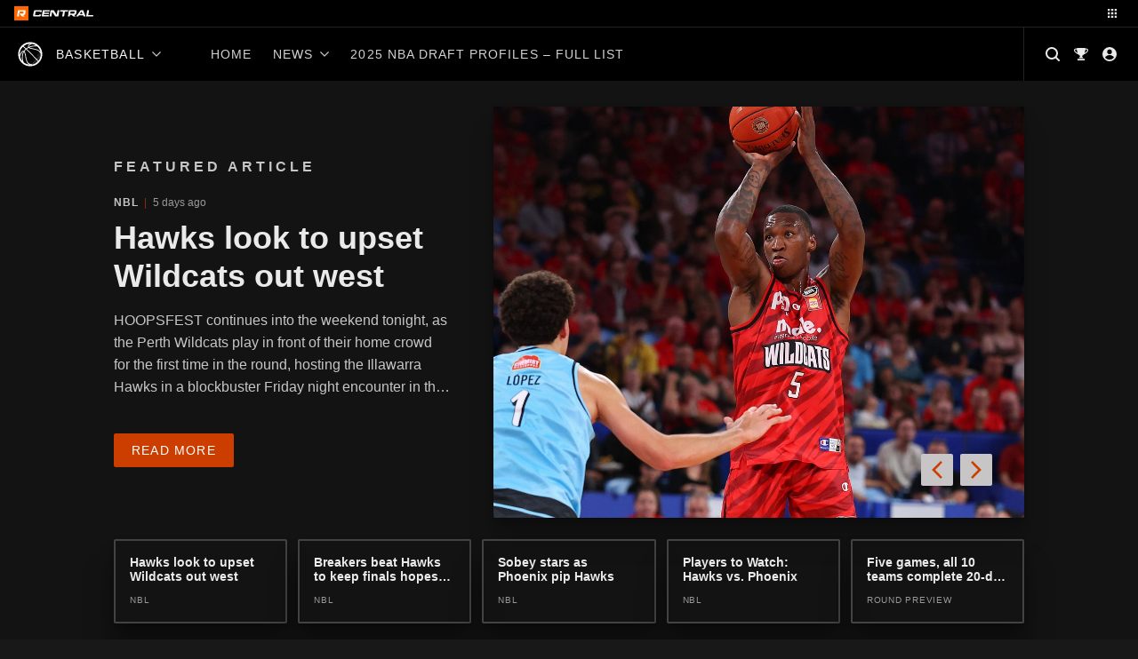

--- FILE ---
content_type: text/html; charset=UTF-8
request_url: https://central.rookieme.com/basketball/the-hawks/
body_size: 208565
content:

<!doctype html>
<html lang="en-US" style="--site-accent: #cc3d00;">
<head><style>img.lazy{min-height:1px}</style><link href="https://cdn.central.rookieme.com/wp-content/plugins/w3-total-cache/pub/js/lazyload.min.js" as="script">
    <meta charset="UTF-8">
    <meta name="viewport" content="width=device-width, initial-scale=1">
    <link rel="profile" href="https://gmpg.org/xfn/11">
    <meta name='robots' content='index, follow, max-image-preview:large, max-snippet:-1, max-video-preview:-1' />
	<style>img:is([sizes="auto" i], [sizes^="auto," i]) { contain-intrinsic-size: 3000px 1500px }</style>
	
	<!-- This site is optimized with the Yoast SEO Premium plugin v25.9 (Yoast SEO v25.9) - https://yoast.com/wordpress/plugins/seo/ -->
	<title>Illawarra Hawks - Basketball Rookie Me Central</title>
	<link rel="canonical" href="https://central.rookieme.com/basketball/the-hawks/" />
	<meta property="og:locale" content="en_US" />
	<meta property="og:type" content="article" />
	<meta property="og:title" content="Illawarra Hawks" />
	<meta property="og:url" content="https://central.rookieme.com/basketball/the-hawks/" />
	<meta property="og:site_name" content="Basketball Rookie Me Central" />
	<meta property="article:modified_time" content="2021-11-10T01:53:53+00:00" />
	<meta name="twitter:card" content="summary_large_image" />
	<script type="application/ld+json" class="yoast-schema-graph">{"@context":"https://schema.org","@graph":[{"@type":"WebPage","@id":"https://central.rookieme.com/basketball/the-hawks/","url":"https://central.rookieme.com/basketball/the-hawks/","name":"Illawarra Hawks - Basketball Rookie Me Central","isPartOf":{"@id":"https://central.rookieme.com/basketball/#website"},"datePublished":"2020-04-21T23:28:32+00:00","dateModified":"2021-11-10T01:53:53+00:00","breadcrumb":{"@id":"https://central.rookieme.com/basketball/the-hawks/#breadcrumb"},"inLanguage":"en-US","potentialAction":[{"@type":"ReadAction","target":["https://central.rookieme.com/basketball/the-hawks/"]}]},{"@type":"BreadcrumbList","@id":"https://central.rookieme.com/basketball/the-hawks/#breadcrumb","itemListElement":[{"@type":"ListItem","position":1,"name":"Home","item":"https://central.rookieme.com/basketball/"},{"@type":"ListItem","position":2,"name":"Illawarra Hawks"}]},{"@type":"WebSite","@id":"https://central.rookieme.com/basketball/#website","url":"https://central.rookieme.com/basketball/","name":"Basketball Rookie Me Central","description":"The home of future basketball stars","publisher":{"@id":"https://central.rookieme.com/basketball/#organization"},"potentialAction":[{"@type":"SearchAction","target":{"@type":"EntryPoint","urlTemplate":"https://central.rookieme.com/basketball/?s={search_term_string}"},"query-input":{"@type":"PropertyValueSpecification","valueRequired":true,"valueName":"search_term_string"}}],"inLanguage":"en-US"},{"@type":"Organization","@id":"https://central.rookieme.com/basketball/#organization","name":"Rookie Me Central","url":"https://central.rookieme.com/basketball/","logo":{"@type":"ImageObject","inLanguage":"en-US","@id":"https://central.rookieme.com/basketball/#/schema/logo/image/","url":"https://cdn.central.rookieme.com/wp-content/uploads/sites/3/2021/10/cropped-icon-512.png","contentUrl":"https://cdn.central.rookieme.com/wp-content/uploads/sites/3/2021/10/cropped-icon-512.png","width":512,"height":512,"caption":"Rookie Me Central"},"image":{"@id":"https://central.rookieme.com/basketball/#/schema/logo/image/"}}]}</script>
	<!-- / Yoast SEO Premium plugin. -->


<link rel='dns-prefetch' href='//js.stripe.com' />
<link rel='dns-prefetch' href='//code.jquery.com' />
<link rel="alternate" type="application/rss+xml" title="Basketball Rookie Me Central &raquo; Feed" href="https://central.rookieme.com/basketball/feed/" />
<link rel="alternate" type="application/rss+xml" title="Basketball Rookie Me Central &raquo; Comments Feed" href="https://central.rookieme.com/basketball/comments/feed/" />
		<!-- This site uses the Google Analytics by ExactMetrics plugin v8.8.0 - Using Analytics tracking - https://www.exactmetrics.com/ -->
							<script src="//www.googletagmanager.com/gtag/js?id=G-H5MHYVK5XJ"  data-cfasync="false" data-wpfc-render="false" async></script>
			<script data-cfasync="false" data-wpfc-render="false">
				var em_version = '8.8.0';
				var em_track_user = true;
				var em_no_track_reason = '';
								var ExactMetricsDefaultLocations = {"page_location":"https:\/\/central.rookieme.com\/basketball\/the-hawks\/"};
								if ( typeof ExactMetricsPrivacyGuardFilter === 'function' ) {
					var ExactMetricsLocations = (typeof ExactMetricsExcludeQuery === 'object') ? ExactMetricsPrivacyGuardFilter( ExactMetricsExcludeQuery ) : ExactMetricsPrivacyGuardFilter( ExactMetricsDefaultLocations );
				} else {
					var ExactMetricsLocations = (typeof ExactMetricsExcludeQuery === 'object') ? ExactMetricsExcludeQuery : ExactMetricsDefaultLocations;
				}

								var disableStrs = [
										'ga-disable-G-H5MHYVK5XJ',
									];

				/* Function to detect opted out users */
				function __gtagTrackerIsOptedOut() {
					for (var index = 0; index < disableStrs.length; index++) {
						if (document.cookie.indexOf(disableStrs[index] + '=true') > -1) {
							return true;
						}
					}

					return false;
				}

				/* Disable tracking if the opt-out cookie exists. */
				if (__gtagTrackerIsOptedOut()) {
					for (var index = 0; index < disableStrs.length; index++) {
						window[disableStrs[index]] = true;
					}
				}

				/* Opt-out function */
				function __gtagTrackerOptout() {
					for (var index = 0; index < disableStrs.length; index++) {
						document.cookie = disableStrs[index] + '=true; expires=Thu, 31 Dec 2099 23:59:59 UTC; path=/';
						window[disableStrs[index]] = true;
					}
				}

				if ('undefined' === typeof gaOptout) {
					function gaOptout() {
						__gtagTrackerOptout();
					}
				}
								window.dataLayer = window.dataLayer || [];

				window.ExactMetricsDualTracker = {
					helpers: {},
					trackers: {},
				};
				if (em_track_user) {
					function __gtagDataLayer() {
						dataLayer.push(arguments);
					}

					function __gtagTracker(type, name, parameters) {
						if (!parameters) {
							parameters = {};
						}

						if (parameters.send_to) {
							__gtagDataLayer.apply(null, arguments);
							return;
						}

						if (type === 'event') {
														parameters.send_to = exactmetrics_frontend.v4_id;
							var hookName = name;
							if (typeof parameters['event_category'] !== 'undefined') {
								hookName = parameters['event_category'] + ':' + name;
							}

							if (typeof ExactMetricsDualTracker.trackers[hookName] !== 'undefined') {
								ExactMetricsDualTracker.trackers[hookName](parameters);
							} else {
								__gtagDataLayer('event', name, parameters);
							}
							
						} else {
							__gtagDataLayer.apply(null, arguments);
						}
					}

					__gtagTracker('js', new Date());
					__gtagTracker('set', {
						'developer_id.dNDMyYj': true,
											});
					if ( ExactMetricsLocations.page_location ) {
						__gtagTracker('set', ExactMetricsLocations);
					}
										__gtagTracker('config', 'G-H5MHYVK5XJ', {"forceSSL":"true"} );
										window.gtag = __gtagTracker;										(function () {
						/* https://developers.google.com/analytics/devguides/collection/analyticsjs/ */
						/* ga and __gaTracker compatibility shim. */
						var noopfn = function () {
							return null;
						};
						var newtracker = function () {
							return new Tracker();
						};
						var Tracker = function () {
							return null;
						};
						var p = Tracker.prototype;
						p.get = noopfn;
						p.set = noopfn;
						p.send = function () {
							var args = Array.prototype.slice.call(arguments);
							args.unshift('send');
							__gaTracker.apply(null, args);
						};
						var __gaTracker = function () {
							var len = arguments.length;
							if (len === 0) {
								return;
							}
							var f = arguments[len - 1];
							if (typeof f !== 'object' || f === null || typeof f.hitCallback !== 'function') {
								if ('send' === arguments[0]) {
									var hitConverted, hitObject = false, action;
									if ('event' === arguments[1]) {
										if ('undefined' !== typeof arguments[3]) {
											hitObject = {
												'eventAction': arguments[3],
												'eventCategory': arguments[2],
												'eventLabel': arguments[4],
												'value': arguments[5] ? arguments[5] : 1,
											}
										}
									}
									if ('pageview' === arguments[1]) {
										if ('undefined' !== typeof arguments[2]) {
											hitObject = {
												'eventAction': 'page_view',
												'page_path': arguments[2],
											}
										}
									}
									if (typeof arguments[2] === 'object') {
										hitObject = arguments[2];
									}
									if (typeof arguments[5] === 'object') {
										Object.assign(hitObject, arguments[5]);
									}
									if ('undefined' !== typeof arguments[1].hitType) {
										hitObject = arguments[1];
										if ('pageview' === hitObject.hitType) {
											hitObject.eventAction = 'page_view';
										}
									}
									if (hitObject) {
										action = 'timing' === arguments[1].hitType ? 'timing_complete' : hitObject.eventAction;
										hitConverted = mapArgs(hitObject);
										__gtagTracker('event', action, hitConverted);
									}
								}
								return;
							}

							function mapArgs(args) {
								var arg, hit = {};
								var gaMap = {
									'eventCategory': 'event_category',
									'eventAction': 'event_action',
									'eventLabel': 'event_label',
									'eventValue': 'event_value',
									'nonInteraction': 'non_interaction',
									'timingCategory': 'event_category',
									'timingVar': 'name',
									'timingValue': 'value',
									'timingLabel': 'event_label',
									'page': 'page_path',
									'location': 'page_location',
									'title': 'page_title',
									'referrer' : 'page_referrer',
								};
								for (arg in args) {
																		if (!(!args.hasOwnProperty(arg) || !gaMap.hasOwnProperty(arg))) {
										hit[gaMap[arg]] = args[arg];
									} else {
										hit[arg] = args[arg];
									}
								}
								return hit;
							}

							try {
								f.hitCallback();
							} catch (ex) {
							}
						};
						__gaTracker.create = newtracker;
						__gaTracker.getByName = newtracker;
						__gaTracker.getAll = function () {
							return [];
						};
						__gaTracker.remove = noopfn;
						__gaTracker.loaded = true;
						window['__gaTracker'] = __gaTracker;
					})();
									} else {
										console.log("");
					(function () {
						function __gtagTracker() {
							return null;
						}

						window['__gtagTracker'] = __gtagTracker;
						window['gtag'] = __gtagTracker;
					})();
									}
			</script>
			
							<!-- / Google Analytics by ExactMetrics -->
		<script>
window._wpemojiSettings = {"baseUrl":"https:\/\/s.w.org\/images\/core\/emoji\/16.0.1\/72x72\/","ext":".png","svgUrl":"https:\/\/s.w.org\/images\/core\/emoji\/16.0.1\/svg\/","svgExt":".svg","source":{"concatemoji":"https:\/\/central.rookieme.com\/basketball\/wp-includes\/js\/wp-emoji-release.min.js?ver=6.8.2"}};
/*! This file is auto-generated */
!function(s,n){var o,i,e;function c(e){try{var t={supportTests:e,timestamp:(new Date).valueOf()};sessionStorage.setItem(o,JSON.stringify(t))}catch(e){}}function p(e,t,n){e.clearRect(0,0,e.canvas.width,e.canvas.height),e.fillText(t,0,0);var t=new Uint32Array(e.getImageData(0,0,e.canvas.width,e.canvas.height).data),a=(e.clearRect(0,0,e.canvas.width,e.canvas.height),e.fillText(n,0,0),new Uint32Array(e.getImageData(0,0,e.canvas.width,e.canvas.height).data));return t.every(function(e,t){return e===a[t]})}function u(e,t){e.clearRect(0,0,e.canvas.width,e.canvas.height),e.fillText(t,0,0);for(var n=e.getImageData(16,16,1,1),a=0;a<n.data.length;a++)if(0!==n.data[a])return!1;return!0}function f(e,t,n,a){switch(t){case"flag":return n(e,"\ud83c\udff3\ufe0f\u200d\u26a7\ufe0f","\ud83c\udff3\ufe0f\u200b\u26a7\ufe0f")?!1:!n(e,"\ud83c\udde8\ud83c\uddf6","\ud83c\udde8\u200b\ud83c\uddf6")&&!n(e,"\ud83c\udff4\udb40\udc67\udb40\udc62\udb40\udc65\udb40\udc6e\udb40\udc67\udb40\udc7f","\ud83c\udff4\u200b\udb40\udc67\u200b\udb40\udc62\u200b\udb40\udc65\u200b\udb40\udc6e\u200b\udb40\udc67\u200b\udb40\udc7f");case"emoji":return!a(e,"\ud83e\udedf")}return!1}function g(e,t,n,a){var r="undefined"!=typeof WorkerGlobalScope&&self instanceof WorkerGlobalScope?new OffscreenCanvas(300,150):s.createElement("canvas"),o=r.getContext("2d",{willReadFrequently:!0}),i=(o.textBaseline="top",o.font="600 32px Arial",{});return e.forEach(function(e){i[e]=t(o,e,n,a)}),i}function t(e){var t=s.createElement("script");t.src=e,t.defer=!0,s.head.appendChild(t)}"undefined"!=typeof Promise&&(o="wpEmojiSettingsSupports",i=["flag","emoji"],n.supports={everything:!0,everythingExceptFlag:!0},e=new Promise(function(e){s.addEventListener("DOMContentLoaded",e,{once:!0})}),new Promise(function(t){var n=function(){try{var e=JSON.parse(sessionStorage.getItem(o));if("object"==typeof e&&"number"==typeof e.timestamp&&(new Date).valueOf()<e.timestamp+604800&&"object"==typeof e.supportTests)return e.supportTests}catch(e){}return null}();if(!n){if("undefined"!=typeof Worker&&"undefined"!=typeof OffscreenCanvas&&"undefined"!=typeof URL&&URL.createObjectURL&&"undefined"!=typeof Blob)try{var e="postMessage("+g.toString()+"("+[JSON.stringify(i),f.toString(),p.toString(),u.toString()].join(",")+"));",a=new Blob([e],{type:"text/javascript"}),r=new Worker(URL.createObjectURL(a),{name:"wpTestEmojiSupports"});return void(r.onmessage=function(e){c(n=e.data),r.terminate(),t(n)})}catch(e){}c(n=g(i,f,p,u))}t(n)}).then(function(e){for(var t in e)n.supports[t]=e[t],n.supports.everything=n.supports.everything&&n.supports[t],"flag"!==t&&(n.supports.everythingExceptFlag=n.supports.everythingExceptFlag&&n.supports[t]);n.supports.everythingExceptFlag=n.supports.everythingExceptFlag&&!n.supports.flag,n.DOMReady=!1,n.readyCallback=function(){n.DOMReady=!0}}).then(function(){return e}).then(function(){var e;n.supports.everything||(n.readyCallback(),(e=n.source||{}).concatemoji?t(e.concatemoji):e.wpemoji&&e.twemoji&&(t(e.twemoji),t(e.wpemoji)))}))}((window,document),window._wpemojiSettings);
</script>
<style id='wp-emoji-styles-inline-css'>

	img.wp-smiley, img.emoji {
		display: inline !important;
		border: none !important;
		box-shadow: none !important;
		height: 1em !important;
		width: 1em !important;
		margin: 0 0.07em !important;
		vertical-align: -0.1em !important;
		background: none !important;
		padding: 0 !important;
	}
</style>
<link rel='stylesheet' id='wp-block-library-css' href='https://cdn.central.rookieme.com/wp-includes/css/dist/block-library/style.min.css?ver=6.8.2' media='all' />
<style id='classic-theme-styles-inline-css'>
/*! This file is auto-generated */
.wp-block-button__link{color:#fff;background-color:#32373c;border-radius:9999px;box-shadow:none;text-decoration:none;padding:calc(.667em + 2px) calc(1.333em + 2px);font-size:1.125em}.wp-block-file__button{background:#32373c;color:#fff;text-decoration:none}
</style>
<link rel='stylesheet' id='dcblock-cgb-style-css-css' href='https://cdn.central.rookieme.com/wp-content/plugins/draft-central-block/dist/blocks.style.build.css?ver=1758720334' media='all' />
<style id='global-styles-inline-css'>
:root{--wp--preset--aspect-ratio--square: 1;--wp--preset--aspect-ratio--4-3: 4/3;--wp--preset--aspect-ratio--3-4: 3/4;--wp--preset--aspect-ratio--3-2: 3/2;--wp--preset--aspect-ratio--2-3: 2/3;--wp--preset--aspect-ratio--16-9: 16/9;--wp--preset--aspect-ratio--9-16: 9/16;--wp--preset--color--black: #000000;--wp--preset--color--cyan-bluish-gray: #abb8c3;--wp--preset--color--white: #ffffff;--wp--preset--color--pale-pink: #f78da7;--wp--preset--color--vivid-red: #cf2e2e;--wp--preset--color--luminous-vivid-orange: #ff6900;--wp--preset--color--luminous-vivid-amber: #fcb900;--wp--preset--color--light-green-cyan: #7bdcb5;--wp--preset--color--vivid-green-cyan: #00d084;--wp--preset--color--pale-cyan-blue: #8ed1fc;--wp--preset--color--vivid-cyan-blue: #0693e3;--wp--preset--color--vivid-purple: #9b51e0;--wp--preset--gradient--vivid-cyan-blue-to-vivid-purple: linear-gradient(135deg,rgba(6,147,227,1) 0%,rgb(155,81,224) 100%);--wp--preset--gradient--light-green-cyan-to-vivid-green-cyan: linear-gradient(135deg,rgb(122,220,180) 0%,rgb(0,208,130) 100%);--wp--preset--gradient--luminous-vivid-amber-to-luminous-vivid-orange: linear-gradient(135deg,rgba(252,185,0,1) 0%,rgba(255,105,0,1) 100%);--wp--preset--gradient--luminous-vivid-orange-to-vivid-red: linear-gradient(135deg,rgba(255,105,0,1) 0%,rgb(207,46,46) 100%);--wp--preset--gradient--very-light-gray-to-cyan-bluish-gray: linear-gradient(135deg,rgb(238,238,238) 0%,rgb(169,184,195) 100%);--wp--preset--gradient--cool-to-warm-spectrum: linear-gradient(135deg,rgb(74,234,220) 0%,rgb(151,120,209) 20%,rgb(207,42,186) 40%,rgb(238,44,130) 60%,rgb(251,105,98) 80%,rgb(254,248,76) 100%);--wp--preset--gradient--blush-light-purple: linear-gradient(135deg,rgb(255,206,236) 0%,rgb(152,150,240) 100%);--wp--preset--gradient--blush-bordeaux: linear-gradient(135deg,rgb(254,205,165) 0%,rgb(254,45,45) 50%,rgb(107,0,62) 100%);--wp--preset--gradient--luminous-dusk: linear-gradient(135deg,rgb(255,203,112) 0%,rgb(199,81,192) 50%,rgb(65,88,208) 100%);--wp--preset--gradient--pale-ocean: linear-gradient(135deg,rgb(255,245,203) 0%,rgb(182,227,212) 50%,rgb(51,167,181) 100%);--wp--preset--gradient--electric-grass: linear-gradient(135deg,rgb(202,248,128) 0%,rgb(113,206,126) 100%);--wp--preset--gradient--midnight: linear-gradient(135deg,rgb(2,3,129) 0%,rgb(40,116,252) 100%);--wp--preset--font-size--small: 13px;--wp--preset--font-size--medium: 20px;--wp--preset--font-size--large: 36px;--wp--preset--font-size--x-large: 42px;--wp--preset--spacing--20: 0.44rem;--wp--preset--spacing--30: 0.67rem;--wp--preset--spacing--40: 1rem;--wp--preset--spacing--50: 1.5rem;--wp--preset--spacing--60: 2.25rem;--wp--preset--spacing--70: 3.38rem;--wp--preset--spacing--80: 5.06rem;--wp--preset--shadow--natural: 6px 6px 9px rgba(0, 0, 0, 0.2);--wp--preset--shadow--deep: 12px 12px 50px rgba(0, 0, 0, 0.4);--wp--preset--shadow--sharp: 6px 6px 0px rgba(0, 0, 0, 0.2);--wp--preset--shadow--outlined: 6px 6px 0px -3px rgba(255, 255, 255, 1), 6px 6px rgba(0, 0, 0, 1);--wp--preset--shadow--crisp: 6px 6px 0px rgba(0, 0, 0, 1);}:where(.is-layout-flex){gap: 0.5em;}:where(.is-layout-grid){gap: 0.5em;}body .is-layout-flex{display: flex;}.is-layout-flex{flex-wrap: wrap;align-items: center;}.is-layout-flex > :is(*, div){margin: 0;}body .is-layout-grid{display: grid;}.is-layout-grid > :is(*, div){margin: 0;}:where(.wp-block-columns.is-layout-flex){gap: 2em;}:where(.wp-block-columns.is-layout-grid){gap: 2em;}:where(.wp-block-post-template.is-layout-flex){gap: 1.25em;}:where(.wp-block-post-template.is-layout-grid){gap: 1.25em;}.has-black-color{color: var(--wp--preset--color--black) !important;}.has-cyan-bluish-gray-color{color: var(--wp--preset--color--cyan-bluish-gray) !important;}.has-white-color{color: var(--wp--preset--color--white) !important;}.has-pale-pink-color{color: var(--wp--preset--color--pale-pink) !important;}.has-vivid-red-color{color: var(--wp--preset--color--vivid-red) !important;}.has-luminous-vivid-orange-color{color: var(--wp--preset--color--luminous-vivid-orange) !important;}.has-luminous-vivid-amber-color{color: var(--wp--preset--color--luminous-vivid-amber) !important;}.has-light-green-cyan-color{color: var(--wp--preset--color--light-green-cyan) !important;}.has-vivid-green-cyan-color{color: var(--wp--preset--color--vivid-green-cyan) !important;}.has-pale-cyan-blue-color{color: var(--wp--preset--color--pale-cyan-blue) !important;}.has-vivid-cyan-blue-color{color: var(--wp--preset--color--vivid-cyan-blue) !important;}.has-vivid-purple-color{color: var(--wp--preset--color--vivid-purple) !important;}.has-black-background-color{background-color: var(--wp--preset--color--black) !important;}.has-cyan-bluish-gray-background-color{background-color: var(--wp--preset--color--cyan-bluish-gray) !important;}.has-white-background-color{background-color: var(--wp--preset--color--white) !important;}.has-pale-pink-background-color{background-color: var(--wp--preset--color--pale-pink) !important;}.has-vivid-red-background-color{background-color: var(--wp--preset--color--vivid-red) !important;}.has-luminous-vivid-orange-background-color{background-color: var(--wp--preset--color--luminous-vivid-orange) !important;}.has-luminous-vivid-amber-background-color{background-color: var(--wp--preset--color--luminous-vivid-amber) !important;}.has-light-green-cyan-background-color{background-color: var(--wp--preset--color--light-green-cyan) !important;}.has-vivid-green-cyan-background-color{background-color: var(--wp--preset--color--vivid-green-cyan) !important;}.has-pale-cyan-blue-background-color{background-color: var(--wp--preset--color--pale-cyan-blue) !important;}.has-vivid-cyan-blue-background-color{background-color: var(--wp--preset--color--vivid-cyan-blue) !important;}.has-vivid-purple-background-color{background-color: var(--wp--preset--color--vivid-purple) !important;}.has-black-border-color{border-color: var(--wp--preset--color--black) !important;}.has-cyan-bluish-gray-border-color{border-color: var(--wp--preset--color--cyan-bluish-gray) !important;}.has-white-border-color{border-color: var(--wp--preset--color--white) !important;}.has-pale-pink-border-color{border-color: var(--wp--preset--color--pale-pink) !important;}.has-vivid-red-border-color{border-color: var(--wp--preset--color--vivid-red) !important;}.has-luminous-vivid-orange-border-color{border-color: var(--wp--preset--color--luminous-vivid-orange) !important;}.has-luminous-vivid-amber-border-color{border-color: var(--wp--preset--color--luminous-vivid-amber) !important;}.has-light-green-cyan-border-color{border-color: var(--wp--preset--color--light-green-cyan) !important;}.has-vivid-green-cyan-border-color{border-color: var(--wp--preset--color--vivid-green-cyan) !important;}.has-pale-cyan-blue-border-color{border-color: var(--wp--preset--color--pale-cyan-blue) !important;}.has-vivid-cyan-blue-border-color{border-color: var(--wp--preset--color--vivid-cyan-blue) !important;}.has-vivid-purple-border-color{border-color: var(--wp--preset--color--vivid-purple) !important;}.has-vivid-cyan-blue-to-vivid-purple-gradient-background{background: var(--wp--preset--gradient--vivid-cyan-blue-to-vivid-purple) !important;}.has-light-green-cyan-to-vivid-green-cyan-gradient-background{background: var(--wp--preset--gradient--light-green-cyan-to-vivid-green-cyan) !important;}.has-luminous-vivid-amber-to-luminous-vivid-orange-gradient-background{background: var(--wp--preset--gradient--luminous-vivid-amber-to-luminous-vivid-orange) !important;}.has-luminous-vivid-orange-to-vivid-red-gradient-background{background: var(--wp--preset--gradient--luminous-vivid-orange-to-vivid-red) !important;}.has-very-light-gray-to-cyan-bluish-gray-gradient-background{background: var(--wp--preset--gradient--very-light-gray-to-cyan-bluish-gray) !important;}.has-cool-to-warm-spectrum-gradient-background{background: var(--wp--preset--gradient--cool-to-warm-spectrum) !important;}.has-blush-light-purple-gradient-background{background: var(--wp--preset--gradient--blush-light-purple) !important;}.has-blush-bordeaux-gradient-background{background: var(--wp--preset--gradient--blush-bordeaux) !important;}.has-luminous-dusk-gradient-background{background: var(--wp--preset--gradient--luminous-dusk) !important;}.has-pale-ocean-gradient-background{background: var(--wp--preset--gradient--pale-ocean) !important;}.has-electric-grass-gradient-background{background: var(--wp--preset--gradient--electric-grass) !important;}.has-midnight-gradient-background{background: var(--wp--preset--gradient--midnight) !important;}.has-small-font-size{font-size: var(--wp--preset--font-size--small) !important;}.has-medium-font-size{font-size: var(--wp--preset--font-size--medium) !important;}.has-large-font-size{font-size: var(--wp--preset--font-size--large) !important;}.has-x-large-font-size{font-size: var(--wp--preset--font-size--x-large) !important;}
:where(.wp-block-post-template.is-layout-flex){gap: 1.25em;}:where(.wp-block-post-template.is-layout-grid){gap: 1.25em;}
:where(.wp-block-columns.is-layout-flex){gap: 2em;}:where(.wp-block-columns.is-layout-grid){gap: 2em;}
:root :where(.wp-block-pullquote){font-size: 1.5em;line-height: 1.6;}
</style>
<link rel='stylesheet' id='ap_plugin_main_stylesheet-css' href='https://cdn.central.rookieme.com/wp-content/plugins/ap-plugin-scripteo/frontend/css/asset/style.css?ver=6.8.2' media='all' />
<link rel='stylesheet' id='ap_plugin_user_panel-css' href='https://cdn.central.rookieme.com/wp-content/plugins/ap-plugin-scripteo/frontend/css/asset/user-panel.css?ver=6.8.2' media='all' />
<link rel='stylesheet' id='ap_plugin_template_stylesheet-css' href='https://cdn.central.rookieme.com/wp-content/plugins/ap-plugin-scripteo/frontend/css/all.css?ver=6.8.2' media='all' />
<link rel='stylesheet' id='ap_plugin_animate_stylesheet-css' href='https://cdn.central.rookieme.com/wp-content/plugins/ap-plugin-scripteo/frontend/css/asset/animate.css?ver=6.8.2' media='all' />
<link rel='stylesheet' id='ap_plugin_chart_stylesheet-css' href='https://cdn.central.rookieme.com/wp-content/plugins/ap-plugin-scripteo/frontend/css/asset/chart.css?ver=6.8.2' media='all' />
<link rel='stylesheet' id='ap_plugin_carousel_stylesheet-css' href='https://cdn.central.rookieme.com/wp-content/plugins/ap-plugin-scripteo/frontend/css/asset/bsa.carousel.css?ver=6.8.2' media='all' />
<link rel='stylesheet' id='ap_plugin_materialize_stylesheet-css' href='https://cdn.central.rookieme.com/wp-content/plugins/ap-plugin-scripteo/frontend/css/asset/material-design.css?ver=6.8.2' media='all' />
<link rel='stylesheet' id='jquery-ui-css' href='https://cdn.central.rookieme.com/wp-content/plugins/ap-plugin-scripteo/frontend/css/asset/ui-datapicker.css?ver=6.8.2' media='all' />
<link rel='stylesheet' id='dashicons-css' href='https://cdn.central.rookieme.com/wp-includes/css/dashicons.min.css?ver=6.8.2' media='all' />
<link rel='stylesheet' id='sportspress-general-css' href='https://cdn.central.rookieme.com/wp-content/plugins/sportspress-pro/includes/sportspress/assets/css/sportspress.css?ver=2.7.8' media='all' />
<link rel='stylesheet' id='sportspress-icons-css' href='https://cdn.central.rookieme.com/wp-content/plugins/sportspress-pro/includes/sportspress/assets/css/icons.css?ver=2.7' media='all' />
<link rel='stylesheet' id='sportspress-league-menu-css' href='https://cdn.central.rookieme.com/wp-content/plugins/sportspress-pro/includes/sportspress-league-menu/css/sportspress-league-menu.css?ver=2.1.2' media='all' />
<link rel='stylesheet' id='sportspress-event-statistics-css' href='https://cdn.central.rookieme.com/wp-content/plugins/sportspress-pro/includes/sportspress-match-stats/css/sportspress-match-stats.css?ver=2.2' media='all' />
<link rel='stylesheet' id='sportspress-results-matrix-css' href='https://cdn.central.rookieme.com/wp-content/plugins/sportspress-pro/includes/sportspress-results-matrix/css/sportspress-results-matrix.css?ver=2.6.9' media='all' />
<link rel='stylesheet' id='sportspress-scoreboard-css' href='https://cdn.central.rookieme.com/wp-content/plugins/sportspress-pro/includes/sportspress-scoreboard/css/sportspress-scoreboard.css?ver=2.6.11' media='all' />
<link rel='stylesheet' id='sportspress-scoreboard-ltr-css' href='https://cdn.central.rookieme.com/wp-content/plugins/sportspress-pro/includes/sportspress-scoreboard/css/sportspress-scoreboard-ltr.css?ver=2.6.11' media='all' />
<link rel='stylesheet' id='sportspress-sponsors-css' href='https://cdn.central.rookieme.com/wp-content/plugins/sportspress-pro/includes/sportspress-sponsors/css/sportspress-sponsors.css?ver=2.6.15' media='all' />
<link rel='stylesheet' id='sportspress-timelines-css' href='https://cdn.central.rookieme.com/wp-content/plugins/sportspress-pro/includes/sportspress-timelines/css/sportspress-timelines.css?ver=2.6' media='all' />
<link rel='stylesheet' id='sportspress-tournaments-css' href='https://cdn.central.rookieme.com/wp-content/plugins/sportspress-pro/includes/sportspress-tournaments/css/sportspress-tournaments.css?ver=2.6.21' media='all' />
<link rel='stylesheet' id='sportspress-tournaments-ltr-css' href='https://cdn.central.rookieme.com/wp-content/plugins/sportspress-pro/includes/sportspress-tournaments/css/sportspress-tournaments-ltr.css?ver=2.6.21' media='all' />
<link rel='stylesheet' id='jquery-bracket-css' href='https://cdn.central.rookieme.com/wp-content/plugins/sportspress-pro/includes/sportspress-tournaments/css/jquery.bracket.min.css?ver=0.11.0' media='all' />
<link rel='stylesheet' id='sportspress-twitter-css' href='https://cdn.central.rookieme.com/wp-content/plugins/sportspress-pro/includes/sportspress-twitter/css/sportspress-twitter.css?ver=2.1.2' media='all' />
<link rel='stylesheet' id='sportspress-user-scores-css' href='https://cdn.central.rookieme.com/wp-content/plugins/sportspress-pro/includes/sportspress-user-scores/css/sportspress-user-scores.css?ver=2.3' media='all' />
<link rel='stylesheet' id='draft-central-style-css' href='https://cdn.central.rookieme.com/wp-content/themes/draft-central/dist/css/main.min.css?ver=1758720336' media='all' />
<style type="text/css"></style><script src="https://cdn.central.rookieme.com/wp-content/plugins/google-analytics-dashboard-for-wp/assets/js/frontend-gtag.min.js?ver=8.8.0" id="exactmetrics-frontend-script-js" async data-wp-strategy="async"></script>
<script data-cfasync="false" data-wpfc-render="false" id='exactmetrics-frontend-script-js-extra'>var exactmetrics_frontend = {"js_events_tracking":"true","download_extensions":"zip,mp3,mpeg,pdf,docx,pptx,xlsx,rar","inbound_paths":"[{\"path\":\"\\\/go\\\/\",\"label\":\"affiliate\"},{\"path\":\"\\\/recommend\\\/\",\"label\":\"affiliate\"}]","home_url":"https:\/\/central.rookieme.com\/basketball","hash_tracking":"false","v4_id":"G-H5MHYVK5XJ"};</script>
<script src="https://cdn.central.rookieme.com/wp-includes/js/jquery/jquery.min.js?ver=3.7.1" id="jquery-core-js"></script>
<script src="https://cdn.central.rookieme.com/wp-includes/js/jquery/jquery-migrate.min.js?ver=3.4.1" id="jquery-migrate-js"></script>
<script id="thickbox-js-extra">
var thickboxL10n = {"next":"Next >","prev":"< Prev","image":"Image","of":"of","close":"Close","noiframes":"This feature requires inline frames. You have iframes disabled or your browser does not support them.","loadingAnimation":"https:\/\/central.rookieme.com\/basketball\/wp-includes\/js\/thickbox\/loadingAnimation.gif"};
</script>
<script src="https://cdn.central.rookieme.com/wp-includes/js/thickbox/thickbox.js?ver=3.1-20121105" id="thickbox-js"></script>
<script src="https://cdn.central.rookieme.com/wp-includes/js/underscore.min.js?ver=1.13.7" id="underscore-js"></script>
<script src="https://cdn.central.rookieme.com/wp-includes/js/shortcode.min.js?ver=6.8.2" id="shortcode-js"></script>
<script src="https://central.rookieme.com/basketball/wp-admin/js/media-upload.min.js?ver=6.8.2" id="media-upload-js"></script>
<script id="ap_plugin_js_script-js-extra">
var bsa_object = {"ajax_url":"https:\/\/central.rookieme.com\/basketball\/wp-admin\/admin-ajax.php"};
</script>
<script src="https://cdn.central.rookieme.com/wp-content/plugins/ap-plugin-scripteo/frontend/js/script.js?ver=6.8.2" id="ap_plugin_js_script-js"></script>
<script src="https://cdn.central.rookieme.com/wp-content/plugins/ap-plugin-scripteo/frontend/js/chart.js?ver=6.8.2" id="ap_plugin_chart_js_script-js"></script>
<script src="https://cdn.central.rookieme.com/wp-content/plugins/ap-plugin-scripteo/frontend/js/jquery.simplyscroll.js?ver=6.8.2" id="ap_plugin_simply_scroll_js_script-js"></script>
<script src="https://js.stripe.com/v2/?ver=6.8.2" id="ap_plugin_stripe_js_script-js"></script>
<script src="https://cdn.central.rookieme.com/wp-content/plugins/sportspress-pro/includes/sportspress-facebook/js/sportspress-facebook-sdk.js?ver=2.11" id="sportspress-facebook-sdk-js"></script>
<script src="https://cdn.central.rookieme.com/wp-content/plugins/sportspress-pro/includes/sportspress-tournaments/js/jquery.bracket.min.js?ver=0.11.0" id="jquery-bracket-js"></script>
<link rel="https://api.w.org/" href="https://central.rookieme.com/basketball/wp-json/" /><link rel="alternate" title="JSON" type="application/json" href="https://central.rookieme.com/basketball/wp-json/wp/v2/pages/14051" /><link rel="EditURI" type="application/rsd+xml" title="RSD" href="https://central.rookieme.com/basketball/xmlrpc.php?rsd" />
<meta name="generator" content="WordPress 6.8.2" />
<meta name="generator" content="SportsPress 2.7.8" />
<meta name="generator" content="SportsPress Pro 2.7.8" />
<link rel='shortlink' href='https://central.rookieme.com/basketball/?p=14051' />
<link rel="alternate" title="oEmbed (JSON)" type="application/json+oembed" href="https://central.rookieme.com/basketball/wp-json/oembed/1.0/embed?url=https%3A%2F%2Fcentral.rookieme.com%2Fbasketball%2Fthe-hawks%2F" />
<link rel="alternate" title="oEmbed (XML)" type="text/xml+oembed" href="https://central.rookieme.com/basketball/wp-json/oembed/1.0/embed?url=https%3A%2F%2Fcentral.rookieme.com%2Fbasketball%2Fthe-hawks%2F&#038;format=xml" />
<style>
	/* Custom BSA_PRO Styles */

	/* fonts */

	/* form */
	.bsaProOrderingForm {   }
	.bsaProInput input,
	.bsaProInput input[type='file'],
	.bsaProSelectSpace select,
	.bsaProInputsRight .bsaInputInner,
	.bsaProInputsRight .bsaInputInner label {   }
	.bsaProPrice  {  }
	.bsaProDiscount  {   }
	.bsaProOrderingForm .bsaProSubmit,
	.bsaProOrderingForm .bsaProSubmit:hover,
	.bsaProOrderingForm .bsaProSubmit:active {   }

	/* alerts */
	.bsaProAlert,
	.bsaProAlert > a,
	.bsaProAlert > a:hover,
	.bsaProAlert > a:focus {  }
	.bsaProAlertSuccess {  }
	.bsaProAlertFailed {  }

	/* stats */
	.bsaStatsWrapper .ct-chart .ct-series.ct-series-b .ct-bar,
	.bsaStatsWrapper .ct-chart .ct-series.ct-series-b .ct-line,
	.bsaStatsWrapper .ct-chart .ct-series.ct-series-b .ct-point,
	.bsaStatsWrapper .ct-chart .ct-series.ct-series-b .ct-slice.ct-donut {  }

	.bsaStatsWrapper  .ct-chart .ct-series.ct-series-a .ct-bar,
	.bsaStatsWrapper .ct-chart .ct-series.ct-series-a .ct-line,
	.bsaStatsWrapper .ct-chart .ct-series.ct-series-a .ct-point,
	.bsaStatsWrapper .ct-chart .ct-series.ct-series-a .ct-slice.ct-donut {  }

	/* Custom CSS */
	</style><link rel="icon" href="https://cdn.central.rookieme.com/wp-content/uploads/sites/3/2021/10/cropped-icon-512-32x32.png" sizes="32x32" />
<link rel="icon" href="https://cdn.central.rookieme.com/wp-content/uploads/sites/3/2021/10/cropped-icon-512-192x192.png" sizes="192x192" />
<link rel="apple-touch-icon" href="https://cdn.central.rookieme.com/wp-content/uploads/sites/3/2021/10/cropped-icon-512-180x180.png" />
<meta name="msapplication-TileImage" content="https://cdn.central.rookieme.com/wp-content/uploads/sites/3/2021/10/cropped-icon-512-270x270.png" />
		<style id="wp-custom-css">
			.container .blog-card_wrap.has-feat-card .is-featured-post:first-of-type .card.is-featured .clickable-layer {
	z-index: 6;
}		</style>
		        <style>
        :root {
            --site-accent: #cc3d00;
            --site-accent-transparent: rgba(204, 61, 0, 0.25);
            --site-accent-dark: #8f2b00;
            --site-accent-light: #dc784d;
        }
    </style>
    </head>

<body class="wp-singular page-template page-template-templates page-template-blog-sub-index-page page-template-templatesblog-sub-index-page-php page page-id-14051 wp-theme-draft-central no-sidebar preload rmc-theme">
<div id="page" class="site">
    <header id="masthead" class="site-header">

        <!-- parent navigation -->
                    <div class="navbar parent-nav is-theme-dark">
                <div class="navbar-group navbar-group-left">
                    <div class="navbar-brand">
                        <a href="https://central.rookieme.com/">
                            <svg xmlns="http://www.w3.org/2000/svg" viewBox="0 0 538.58 96.38"><path d="M96.5 96.38H0V0h96.5z" fill="#ff6700"/><path d="M77.81 34.8l-2.94 16.77a10 10 0 01-9.44 8h-4.67l10.92 10H54.47L34.79 49.94h24.88a3.34 3.34 0 003.16-2.69l1.45-8.16a2.18 2.18 0 00-2.2-2.67h-24.9l-2.39 13.52h-8.5l7.22 7.22-.42 2.42-1.76 10H18.57l7.56-42.82H71.2a6.54 6.54 0 016.61 8.04z" fill="#fff"/><path d="M452.7 26.68h16.83l16.55 42.78H472l-3-7.64h-28.23l-5.66 7.64h-14.06zm12.13 26.23l-6.4-16.18-12 16.18zM242 26.69l-1.7 9.63h-34.67l-1.31 7.43H237l-1.49 8.47h-32.69l-1.34 7.62h34.71l-1.7 9.63H187l7.56-42.78zm5.84 0h21.26l20.17 32.52 5.75-32.54h12.78l-7.55 42.8H278.6l-19.84-32.21-5.68 32.2h-12.75zM128.8 61.16L133.42 35a10.35 10.35 0 019.79-8.31h37.42a6.69 6.69 0 016.76 8.19l-.86 4.85h-12.74l.13-.72a2.19 2.19 0 00-2.21-2.68h-23.09a3.33 3.33 0 00-3.15 2.67l-3.21 18.19a2.18 2.18 0 002.21 2.67h23.09a3.32 3.32 0 003.15-2.67l.13-.72h12.74l-.83 4.7a10.36 10.36 0 01-9.75 8.3h-37.3a6.79 6.79 0 01-6.9-8.31zm203.38-24.83h-20.61l1.69-9.62h53.95l-1.7 9.61H345l-5.85 33.17h-12.83zM497 26.71h12.71l-5.87 33.09h34.74l-1.71 9.69h-47.46zm-79 42.78h-16l-10.8-10.8h-11.35L378 69.47h-12.79l7.55-42.78h45a6.54 6.54 0 016.6 8l-2.8 16a10 10 0 01-9.43 8h-4.7zm-11.58-20.44a3.34 3.34 0 003.16-2.68l1.3-7.38a2.17 2.17 0 00-2.19-2.66H383.8l-2.24 12.72z" fill="currentColor"/></svg>                        </a>
                    </div>
                </div>
                <div class="navbar-group navbar-group-right">
                    <div class="js-dropdown dropdown products-menu">
                        <button class="btn btn-minimal btn-is-sml btn-icon-only">
                            <span class="icon btn-icon">
                                <svg xmlns="http://www.w3.org/2000/svg" viewBox="0 0 16 16"><path d="M0 9.85h3.69v-3.7H0zm0-6.16h3.69V0H0zM0 16h3.69v-3.69H0zm6.15 0h3.7v-3.69h-3.7zm6.16-6.15H16v-3.7h-3.69zm-6.16 0h3.7v-3.7h-3.7zM12.31 16H16v-3.69h-3.69zm0-16v3.69H16V0zM6.15 3.69h3.7V0h-3.7z"/></svg>                            </span>
                        </button>
                        <div class="popover">
                            <div class="popover-content">
                                <ul class="popover-menu">
                                    <li class="menu-item">
                                        <a href="https://rookieme.com/academy" target="_blank" class="btn btn-minimal">
                                            <div class="avatar">A</div>
                                            <div class="btn-text">Academy</div>
                                        </a>
                                    </li>
                                    <li class="menu-item">
                                        <a href="https://rookieme.com/coach" target="_blank" class="btn btn-minimal">
                                            <div class="avatar">C</div>
                                            <div class="btn-text">Coach</div>
                                        </a>
                                    </li>
                                    <li class="menu-item">
                                        <a href="https://rookieme.com/connect" target="_blank" class="btn btn-minimal">
                                            <div class="avatar">C</div>
                                            <div class="btn-text">Connect</div>
                                        </a>
                                    </li>
                                    <li class="menu-item">
                                        <a href="https://rookieme.com/interchanger" target="_blank" class="btn btn-minimal">
                                            <div class="avatar">I</div>
                                            <div class="btn-text">Interchanger</div>
                                        </a>
                                    </li>
                                    <li class="menu-item">
                                        <a href="https://rookieme.com/skills" target="_blank" class="btn btn-minimal">
                                            <div class="avatar">S</div>
                                            <div class="btn-text">Skills</div>
                                        </a>
                                    </li>
                                    <li class="menu-item">
                                        <a href="https://rookieme.com/testing" target="_blank" class="btn btn-minimal">
                                            <div class="avatar">T</div>
                                            <div class="btn-text">Testing</div>
                                        </a>
                                    </li>
                                </ul>
                            </div>
                        </div>
                    </div>
                </div>
            </div>
        
        <!-- main navigation -->
        <nav class="navbar main-nav">
            <div class="navbar-group navbar-group-left">
                <button class="js-drawer-toggle mobile-menu-btn btn btn-minimal btn-icon-only btn-lg" data-drawer-for="mobile-menu">
                    <span class="icon btn-icon">
                        <svg xmlns="http://www.w3.org/2000/svg" width="24" height="24" viewBox="0 0 24 24">
                            <path d="M3 18h18v-2H3v2zm0-5h18v-2H3v2zm0-7v2h18V6H3z"></path>
                        </svg>
                    </span>
                </button>
                <div class="navbar-brand navbar-brand--dropdown">
                                            <div class="js-dropdown dropdown subsite-menu">
                            <button class="btn btn-minimal btn-large">
                                                                    <span class="icon icon-lrg btn-icon">
                                        <div class="logo-set">
                                                                                            <img class="logo  logo--light lazy" src="data:image/svg+xml,%3Csvg%20xmlns='http://www.w3.org/2000/svg'%20viewBox='0%200%201%201'%3E%3C/svg%3E" data-src="https://cdn.central.rookieme.com/wp-content/uploads/sites/3/2021/10/sport-bball-light.svg" alt="Basketball Rookie Me Central">
                                                                                                                                        <img class="logo  logo--dark lazy" src="data:image/svg+xml,%3Csvg%20xmlns='http://www.w3.org/2000/svg'%20viewBox='0%200%201%201'%3E%3C/svg%3E" data-src="https://cdn.central.rookieme.com/wp-content/uploads/sites/3/2021/10/sport-bball-dark.svg" alt="Basketball Rookie Me Central">
                                                                                    </div>
                                    </span>
                                                                <span class="btn-text">Basketball</span>
                                <span class="icon btn-icon btn-icon-arrow">
                                    <svg xmlns="http://www.w3.org/2000/svg" viewBox="0 0 16 16"><path d="M4.73,0,3.27,1.45,9.75,8h0L3.27,14.55,4.73,16l8-8Z"></path></svg>
                                </span>
                            </button>
                            <div class="popover fullwidth">
                                <div class="popover-content">
                                    <ul class="popover-menu">
                                        <li id="menu-item-24046" class="dc-site-1 menu-item menu-item-type-custom menu-item-object-custom menu-item-24046"><a href="https://central.rookieme.com/afl" class="btn btn-minimal"><span class="icon btn-icon">
                        <span class="logo-set">
                            <img class="logo logo--light lazy" src="data:image/svg+xml,%3Csvg%20xmlns='http://www.w3.org/2000/svg'%20viewBox='0%200%201%201'%3E%3C/svg%3E" data-src="https://cdn.central.rookieme.com/wp-content/uploads/2021/10/sport-afl-light.svg" alt="Aussie Rules Rookie Me Central" /><img class="logo logo--dark lazy" src="data:image/svg+xml,%3Csvg%20xmlns='http://www.w3.org/2000/svg'%20viewBox='0%200%201%201'%3E%3C/svg%3E" data-src="https://cdn.central.rookieme.com/wp-content/uploads/2021/10/sport-afl-dark.svg" alt="Aussie Rules Rookie Me Central" />
                        </span>
                    </span>
                    <span class="btn-text">Aussie Rules</span></a></li>
<li id="menu-item-24050" class="dc-site-3 menu-item menu-item-type-custom menu-item-object-custom menu-item-home menu-item-24050"><a href="https://central.rookieme.com/basketball" class="btn btn-minimal"><span class="icon btn-icon">
                        <span class="logo-set">
                            <img class="logo logo--light lazy" src="data:image/svg+xml,%3Csvg%20xmlns='http://www.w3.org/2000/svg'%20viewBox='0%200%201%201'%3E%3C/svg%3E" data-src="https://cdn.central.rookieme.com/wp-content/uploads/sites/3/2021/10/sport-bball-light.svg" alt="Basketball Rookie Me Central" /><img class="logo logo--dark lazy" src="data:image/svg+xml,%3Csvg%20xmlns='http://www.w3.org/2000/svg'%20viewBox='0%200%201%201'%3E%3C/svg%3E" data-src="https://cdn.central.rookieme.com/wp-content/uploads/sites/3/2021/10/sport-bball-dark.svg" alt="Basketball Rookie Me Central" />
                        </span>
                    </span>
                    <span class="btn-text">Basketball</span></a></li>
                                    </ul>
                                </div>
                            </div>
                        </div>
                                    </div>
                <div class="menu-items">
                    <ul id="menu-primary-menu" class="js-overflow-list overflow-list"><li id="menu-item-24074" class="menu-item menu-item-type-custom menu-item-object-custom menu-item-24074"><a href="/basketball/" class="btn btn-minimal">Home</a></li>
<li id="menu-item-45343" class="menu-item menu-item-type-taxonomy menu-item-object-category menu-item-has-children menu-item-45343 js-dropdown dropdown"><a href="https://central.rookieme.com/basketball/category/news/" class="btn btn-minimal">News<!--  icon - arrow - 16px  -->
            <span class="icon btn-icon btn-icon-arrow">
                <svg xmlns="http://www.w3.org/2000/svg" viewBox="0 0 16 16">
                    <path d="M4.73,0,3.27,1.45,9.75,8h0L3.27,14.55,4.73,16l8-8Z"/>
                </svg>
            </span></a><div class="popover">
                        <div class="popover-content">
                            <ul class="popover-menu">	<li id="menu-item-45341" class="menu-item menu-item-type-taxonomy menu-item-object-category menu-item-45341"><a href="https://central.rookieme.com/basketball/category/college/" class="btn btn-minimal">College</a></li>
	<li id="menu-item-45344" class="menu-item menu-item-type-taxonomy menu-item-object-category menu-item-45344"><a href="https://central.rookieme.com/basketball/category/nbl1/" class="btn btn-minimal">NBL1</a></li>
	<li id="menu-item-45345" class="menu-item menu-item-type-taxonomy menu-item-object-category menu-item-45345"><a href="https://central.rookieme.com/basketball/category/big-v/" class="btn btn-minimal">Big v</a></li>
	<li id="menu-item-45346" class="menu-item menu-item-type-taxonomy menu-item-object-category menu-item-45346"><a href="https://central.rookieme.com/basketball/category/vjbl-boys/" class="btn btn-minimal">Vjbl Boys</a></li>
	<li id="menu-item-45347" class="menu-item menu-item-type-taxonomy menu-item-object-category menu-item-45347"><a href="https://central.rookieme.com/basketball/category/vjbl-girls/" class="btn btn-minimal">Vjbl Girls</a></li>
	<li id="menu-item-45348" class="menu-item menu-item-type-taxonomy menu-item-object-category menu-item-45348"><a href="https://central.rookieme.com/basketball/category/article-type/interview/" class="btn btn-minimal">Interview</a></li>
</ul>
                </div>
            </div></li>
<li id="menu-item-44872" class="menu-item menu-item-type-post_type menu-item-object-page menu-item-44872"><a href="https://central.rookieme.com/basketball/2025-nba-draft-profiles-full-list/" class="btn btn-minimal">2025 NBA Draft Profiles – Full List</a></li>

                            <li class="js-dropdown dropdown menu-item overflowed">
                                <button class="btn btn-minimal">More</button>
                                <div class="popover">
                                    <div class="popover-content">
                                        <ul class="popover-menu"></ul>
                                    </div>
                                </div>
                            </li>
                        </ul>                </div>
            </div>
            <div class="navbar-group navbar-group-right">
                <ul class="menu-items">
                                                                <!-- search input popover -->
                        <li class="js-dropdown menu-item dropdown search-menu">
                            <button class="btn btn-minimal btn-icon-only">
                                <span class="icon btn-icon">
                                    <!--  icon - search - 20px  -->
                                    <svg xmlns="http://www.w3.org/2000/svg" viewBox="0 0 20 20">
                                        <path d="M2.5,8.76A6.21,6.21,0,0,1,8.64,2.5h.12A6.21,6.21,0,0,1,15,8.64v.12A6.21,6.21,0,0,1,8.88,15H8.76A6.21,6.21,0,0,1,2.5,8.88ZM17.89,19.65a1.24,1.24,0,0,0,1.76-1.76L15.77,14a8.6,8.6,0,0,0,1.75-5.26A8.7,8.7,0,0,0,8.87,0H8.76A8.7,8.7,0,0,0,0,8.65v.11a8.7,8.7,0,0,0,8.65,8.76h.11A8.6,8.6,0,0,0,14,15.77Z"/>
                                    </svg>
                                </span>
                            </button>
                            <div class="popover">
                                <div class="popover-content">
                                    <form role="search" method="get" class="search-form" action="https://central.rookieme.com/basketball/">
				<label>
					<span class="screen-reader-text">Search for:</span>
					<input type="search" class="search-field" placeholder="Search &hellip;" value="" name="s" />
				</label>
				<input type="submit" class="search-submit" value="Search" />
			</form>                                </div>
                            </div>
                        </li>
                        <!-- results sidebar toggle -->
                        <li class="js-dropdown menu-item dropdown results-menu">
                            <button data-drawer-for="result-sidebar" class="js-drawer-toggle btn btn-minimal btn-icon-only">
                                <span class="icon btn-icon">
                                    <!--  icon - trophy - 20px  -->
                                    <svg xmlns="http://www.w3.org/2000/svg" viewBox="0 0 20 20">
                                        <path d="M19.93,3.84a2.26,2.26,0,0,0-1.82-1.77,3.82,3.82,0,0,0-2.09.2c0-.36,0-.72,0-1.06H4c0,.34,0,.7,0,1.06a3.82,3.82,0,0,0-2.09-.2A2.26,2.26,0,0,0,.07,3.84c-.29,1.23.35,2.64,1.8,4a12,12,0,0,0,4.29,2.46,6.07,6.07,0,0,0,2.61,2.09,6.17,6.17,0,0,1-2.06,3.16h6.58a6.11,6.11,0,0,1-2.06-3.16,6.07,6.07,0,0,0,2.61-2.09,12,12,0,0,0,4.29-2.46C19.58,6.48,20.22,5.07,19.93,3.84Zm-17.1,3c-1-1-1.57-2-1.4-2.7a.91.91,0,0,1,.76-.76,2.79,2.79,0,0,1,1.87.41,16,16,0,0,0,1,4.58A9.94,9.94,0,0,1,2.83,6.84Zm14.34,0A9.94,9.94,0,0,1,14.9,8.37a15.64,15.64,0,0,0,1-4.58,2.8,2.8,0,0,1,1.87-.41.91.91,0,0,1,.76.76C18.74,4.87,18.22,5.88,17.17,6.84Z"/>
                                        <rect x="4.9" y="16.58" width="10.21" height="2.21"/>
                                    </svg>
                                </span>
                            </button>
                        </li>
                                        <!-- account menu area popover -->
                    <li class="js-dropdown menu-item dropdown account-menu">
                        <button class="btn btn-minimal btn-icon-only">
                            <span class="icon btn-icon">
                                <!--  icon - user - 20px  -->
                                <svg xmlns="http://www.w3.org/2000/svg" viewBox="0 0 20 20">
                                    <path d="M10,0A10,10,0,1,0,20,10,10,10,0,0,0,10,0Zm0,3.36h0A3.32,3.32,0,1,1,6.68,6.68,3.32,3.32,0,0,1,10,3.36Zm5.77,11.81a7.75,7.75,0,0,1-10.93.6,6.92,6.92,0,0,1-.61-.6,1.07,1.07,0,0,1,0-1.42,7.74,7.74,0,0,1,10.93-.61,7,7,0,0,1,.61.61A1.07,1.07,0,0,1,15.77,15.17Z"/>
                                </svg>
                            </span>
                        </button>
                        <div class="popover">
                            <div class="popover-content">
                                <ul class="popover-menu">
                                                                        <li class="menu-item">
                                        <div class="js-theme-switch btn btn-minimal">
                                            Dark mode
                                            <label class="toggle-switch">
                                                <input type="checkbox" class="toggle-switch_input" />
                                                <span class="toggle-switch_slider is-rounded"></span>
                                            </label>
                                        </div>
                                    </li>
                                </ul>
                            </div>
                        </div>
                    </li>
                </ul>
            </div>
        </nav>
    </header><!-- #masthead -->
    <!-- Mobile Menu -->
    <div id="mobile-menu" class="js-drawer drawer-is-left drawer has-focus" data-drawer-focus="is-focused">
        <div class="js-drawer-overlay drawer-overlay"></div>
        <div class="js-drawer-inner drawer-inner">
            <div class="drawer-head">
                <form role="search" method="get" class="search-form" action="https://central.rookieme.com/basketball/">
				<label>
					<span class="screen-reader-text">Search for:</span>
					<input type="search" class="search-field" placeholder="Search &hellip;" value="" name="s" />
				</label>
				<input type="submit" class="search-submit" value="Search" />
			</form>                <a data-drawer-for="mobile-menu" class="js-drawer-toggle drawer-exit btn btn-minimal btn-icon-only">
                    <span class="icon icon-lrg">
                        <!--  icon - plus circle - 20px  -->
                        <svg xmlns="http://www.w3.org/2000/svg" viewBox="0 0 20 20">
                            <path d="M15,9.28h-4.3V5h0A.72.72,0,1,0,9.28,5h0V9.28H5a.72.72,0,0,0,0,1.43H9.28V15a.72.72,0,0,0,1.43,0h0V10.71H15a.72.72,0,0,0,0-1.43Z"/>
                            <path d="M10,0A10,10,0,1,0,20,10,10,10,0,0,0,10,0Zm0,18.57A8.57,8.57,0,0,1,10,1.43h0a8.57,8.57,0,0,1,0,17.14Z"/>
                        </svg>
                    </span>
                </a>
            </div>

            <div class="menu-wrapper">
                <div class="menu-items">
                    <ul id="menu-primary-menu-1" class="menu"><li class="menu-item menu-item-type-custom menu-item-object-custom menu-item-24074"><a href="/basketball/" class="btn btn-minimal">Home</a></li>
<li class="menu-item menu-item-type-taxonomy menu-item-object-category menu-item-has-children menu-item-45343 js-dropdown dropdown"><a href="https://central.rookieme.com/basketball/category/news/" class="btn btn-minimal">News<!--  icon - arrow - 16px  -->
            <span class="icon btn-icon btn-icon-arrow">
                <svg xmlns="http://www.w3.org/2000/svg" viewBox="0 0 16 16">
                    <path d="M4.73,0,3.27,1.45,9.75,8h0L3.27,14.55,4.73,16l8-8Z"/>
                </svg>
            </span></a><div class="popover">
                        <div class="popover-content">
                            <ul class="popover-menu">	<li class="menu-item menu-item-type-taxonomy menu-item-object-category menu-item-45341"><a href="https://central.rookieme.com/basketball/category/college/" class="btn btn-minimal">College</a></li>
	<li class="menu-item menu-item-type-taxonomy menu-item-object-category menu-item-45344"><a href="https://central.rookieme.com/basketball/category/nbl1/" class="btn btn-minimal">NBL1</a></li>
	<li class="menu-item menu-item-type-taxonomy menu-item-object-category menu-item-45345"><a href="https://central.rookieme.com/basketball/category/big-v/" class="btn btn-minimal">Big v</a></li>
	<li class="menu-item menu-item-type-taxonomy menu-item-object-category menu-item-45346"><a href="https://central.rookieme.com/basketball/category/vjbl-boys/" class="btn btn-minimal">Vjbl Boys</a></li>
	<li class="menu-item menu-item-type-taxonomy menu-item-object-category menu-item-45347"><a href="https://central.rookieme.com/basketball/category/vjbl-girls/" class="btn btn-minimal">Vjbl Girls</a></li>
	<li class="menu-item menu-item-type-taxonomy menu-item-object-category menu-item-45348"><a href="https://central.rookieme.com/basketball/category/article-type/interview/" class="btn btn-minimal">Interview</a></li>
</ul>
                </div>
            </div></li>
<li class="menu-item menu-item-type-post_type menu-item-object-page menu-item-44872"><a href="https://central.rookieme.com/basketball/2025-nba-draft-profiles-full-list/" class="btn btn-minimal">2025 NBA Draft Profiles – Full List</a></li>
</ul>                </div>
                <div class="menu-items">
                    <ul>
                                                <li class="menu-item">
                            <div class="js-theme-switch btn btn-minimal">
                                Dark mode
                                <label class="toggle-switch">
                                    <input type="checkbox" class="toggle-switch_input" checked="checked" />
                                    <span class="toggle-switch_slider is-rounded"></span>
                                </label>
                            </div>
                        </li>
                    </ul>
                </div>
            </div>
        </div>
    </div>
    <!-- get results drawer component -->
    
<div id="result-sidebar" class="js-drawer drawer-is-right drawer has-focus" data-drawer-focus="is-focused">
    <div class="js-drawer-overlay drawer-overlay"></div>
    <div class="js-drawer-inner drawer-inner js-widget">
        <div class="drawer-head">
            <select class="js-widget-leagues btn-select" name="leagues"></select>
            <select id="temp-league-select" class="btn-select is-hidden">
                <option id="temp-league-option"></option>
            </select>
            <a data-drawer-for="result-sidebar" class="js-drawer-toggle drawer-exit btn btn-minimal btn-icon-only">
                <span class="icon icon-med">
                    <!--  icon - plus circle - 20px  -->
                    <svg xmlns="http://www.w3.org/2000/svg" viewBox="0 0 20 20">
                        <path d="M15,9.28h-4.3V5h0A.72.72,0,1,0,9.28,5h0V9.28H5a.72.72,0,0,0,0,1.43H9.28V15a.72.72,0,0,0,1.43,0h0V10.71H15a.72.72,0,0,0,0-1.43Z"/>
                        <path d="M10,0A10,10,0,1,0,20,10,10,10,0,0,0,10,0Zm0,18.57A8.57,8.57,0,0,1,10,1.43h0a8.57,8.57,0,0,1,0,17.14Z"/>
                    </svg>
                </span>
            </a>
        </div>
        <div class="drawer-content js-drawer-content"></div>
    </div>
</div>
<main id="primary" class="site-main blog-sub-index-page blog-sub-index-wrap default-template-wrap content-at-top">
    <!-- Featured Carousel pulling in user set posts -->
    <div class="container-fluid featured-content-section blog-sub-index-hero is-theme-dark has-overflow-hidden">
        <div class="container">

            <div data-spid=24 data-maxw="769" class="promulgate w320-h50 is-aligned-top is-visible-mobile-only"></div>
            <div data-spid=22 data-minw="769" data-maxw="1024" class="promulgate w728-h90 is-aligned-middle is-visible-tablet-only"></div>

            <div class="promulgate_off-canvas-container promulgate-large">
                                <div data-spid=15 data-btn=1 data-minw="1680" class="promulgate w300-h600 promulgate_off-canvas-item promulgate_off-canvas-item--left is-visible-from-desktop-large"></div>
                                <div data-spid=16 data-btn=1 data-minw="1680" class="promulgate w300-h600 promulgate_off-canvas-item promulgate_off-canvas-item--right is-visible-from-desktop-large"></div>
            </div>

                <div class="col-md-12 featured-slider">
        <!-- Featured carousel main slide -->
        <div id="slider-top-618b263212e48" class="carousel swiper-container slider-top"
             data-slider-type="featuredCarousel">
                        <div class="slider-featured_nav">
                <div class="carousel-nav">
    <a class="carousel-nav-btn carousel-prev btn btn-minimal btn-accented btn-icon-only">
        <span class="icon btn-icon icon-med">
            <!--  icon - arrow - 20px  -->
            <svg xmlns="http://www.w3.org/2000/svg" viewBox="0 0 20 20"><path d="M5.91,0,4.09,1.82,12.19,10h0l-8.1,8.18L5.91,20l10-10Z"/></svg>
        </span>
    </a>
    <a class="carousel-nav-btn carousel-next btn btn-minimal btn-accented btn-icon-only">
        <span class="icon btn-icon icon-med">
            <!--  icon - arrow - 20px  -->
            <svg xmlns="http://www.w3.org/2000/svg" viewBox="0 0 20 20"><path d="M5.91,0,4.09,1.82,12.19,10h0l-8.1,8.18L5.91,20l10-10Z"/></svg>
        </span>
    </a>
</div>                <div class="col-md-12 carousel-header visible-on-mobile">
                    <span class="vert-border"><span class="section-heading">Featured Articles</span></span>
                </div>
            </div>
                        <div class="swiper-wrapper slider-main">
                                    <div class="slider-featured swiper-slide">
                        <div class="col-md-5 single-slide--left">
                            <div class="single-slide_content featured-post">
                                <span class="section-heading">Featured article</span>
                                <div class="tax-container ">
                                                                            <a href="https://central.rookieme.com/basketball/category/nbl/" class='post-category'>NBL</a>
                                                                        <span class="post-date">5 days ago</span>
                                </div>
                                <div class="single-slide_heading">
                                    <h3 class="heading title h3">Hawks look to upset Wildcats out west</h3>
                                </div>
                                <p class="single-slide_excerpt">HOOPSFEST continues into the weekend tonight, as the Perth Wildcats play in front of their home crowd for the first time in the round, hosting the Illawarra Hawks in a blockbuster Friday night encounter in the National Basketball League (NBL). Round 17 began last night with the Sydney Kings defeating the Brisbane Bullets by 15 [&hellip;]</p>
                                <a href="https://central.rookieme.com/basketball/hawks-look-to-upset-wildcats-out-west/" class="btn btn-accented">
                                    <span class="btn-text">Read more</span>
                                </a>
                            </div>
                        </div>
                        <div style="" data-bg="https://cdn.central.rookieme.com/wp-content/uploads/sites/3/2025/11/Kristian-Doolittle-v-Breakers.jpg" class="col-md-7 col-xs-12 single-slide--right lazy"></div>
                    </div>
                                    <div class="slider-featured swiper-slide">
                        <div class="col-md-5 single-slide--left">
                            <div class="single-slide_content featured-post">
                                <span class="section-heading">Featured article</span>
                                <div class="tax-container ">
                                                                            <a href="https://central.rookieme.com/basketball/category/nbl/" class='post-category'>NBL</a>
                                                                        <span class="post-date">1 week ago</span>
                                </div>
                                <div class="single-slide_heading">
                                    <h3 class="heading title h3">Breakers beat Hawks to keep finals hopes alive</h3>
                                </div>
                                <p class="single-slide_excerpt">KEEPING their hopes of a late charge into the play-in tournament alive, the New Zealand Breakers managed to escape Wollongong with a win over the Illawarra Hawks in some Sunday hoops in the National Basketball League (NBL). The Breakers came into yesterday&#8217;s clash fresh off their worst loss of the season, a 41-point defeat at [&hellip;]</p>
                                <a href="https://central.rookieme.com/basketball/breakers-beat-hawks-to-keep-finals-hopes-alive/" class="btn btn-accented">
                                    <span class="btn-text">Read more</span>
                                </a>
                            </div>
                        </div>
                        <div style="" data-bg="https://cdn.central.rookieme.com/wp-content/uploads/sites/3/2026/01/New-Zealand-Breakers-v-Hawks.jpg" class="col-md-7 col-xs-12 single-slide--right lazy"></div>
                    </div>
                                    <div class="slider-featured swiper-slide">
                        <div class="col-md-5 single-slide--left">
                            <div class="single-slide_content featured-post">
                                <span class="section-heading">Featured article</span>
                                <div class="tax-container ">
                                                                            <a href="https://central.rookieme.com/basketball/category/nbl/" class='post-category'>NBL</a>
                                                                        <span class="post-date">2 weeks ago</span>
                                </div>
                                <div class="single-slide_heading">
                                    <h3 class="heading title h3">Sobey stars as Phoenix pip Hawks</h3>
                                </div>
                                <p class="single-slide_excerpt">VETERAN guard Nathan Sobey continued his career-best season in the National Basketball League (NBL) last night, dropping an astounding 37 points to lead his SEM Phoenix past the Illawarra Hawks in a high-scoring encounter. The Hawks entered the clash with their season on the ropes, sitting three games outside the top six and with the [&hellip;]</p>
                                <a href="https://central.rookieme.com/basketball/sobey-stars-as-phoenix-pip-hawks/" class="btn btn-accented">
                                    <span class="btn-text">Read more</span>
                                </a>
                            </div>
                        </div>
                        <div style="" data-bg="https://cdn.central.rookieme.com/wp-content/uploads/sites/3/2026/01/Nathan-Sobey-angus-Glover.jpg" class="col-md-7 col-xs-12 single-slide--right lazy"></div>
                    </div>
                                    <div class="slider-featured swiper-slide">
                        <div class="col-md-5 single-slide--left">
                            <div class="single-slide_content featured-post">
                                <span class="section-heading">Featured article</span>
                                <div class="tax-container ">
                                                                            <a href="https://central.rookieme.com/basketball/category/nbl/" class='post-category'>NBL</a>
                                                                        <span class="post-date">2 weeks ago</span>
                                </div>
                                <div class="single-slide_heading">
                                    <h3 class="heading title h3">Players to Watch: Hawks vs. Phoenix</h3>
                                </div>
                                <p class="single-slide_excerpt">TONIGHT will see the seventh-placed Illawarra Hawks face the second-placed SEM Phoenix in an interesting matchup. The teams have faced off twice in NBL26, with the results split, setting up an even contest on Thursday. In their first matchup, the Phoenix absolutely dominated in a 40-point win, 116-76. In their second game, the Hawks flipped [&hellip;]</p>
                                <a href="https://central.rookieme.com/basketball/players-to-watch-hawks-vs-phoenix/" class="btn btn-accented">
                                    <span class="btn-text">Read more</span>
                                </a>
                            </div>
                        </div>
                        <div style="" data-bg="https://cdn.central.rookieme.com/wp-content/uploads/sites/3/2025/11/JaVale-McGee-v-United.jpg" class="col-md-7 col-xs-12 single-slide--right lazy"></div>
                    </div>
                                    <div class="slider-featured swiper-slide">
                        <div class="col-md-5 single-slide--left">
                            <div class="single-slide_content featured-post">
                                <span class="section-heading">Featured article</span>
                                <div class="tax-container ">
                                                                            <a href="https://central.rookieme.com/basketball/category/article-type/round-preview/" class='post-category'>Round Preview</a>
                                                                        <span class="post-date">3 weeks ago</span>
                                </div>
                                <div class="single-slide_heading">
                                    <h3 class="heading title h3">Five games, all 10 teams complete 20-day NBL festival</h3>
                                </div>
                                <p class="single-slide_excerpt">FIVE games remain in Round 15 of the NBL and not only will it bring a close to the round, but also the run of 20 consecutive days of basketball action which first tipped off on December 17. All 10 teams will take to the court of the next three days in what promises to [&hellip;]</p>
                                <a href="https://central.rookieme.com/basketball/five-games-all-10-teams-complete-20-day-nbl-festival/" class="btn btn-accented">
                                    <span class="btn-text">Read more</span>
                                </a>
                            </div>
                        </div>
                        <div style="" data-bg="https://cdn.central.rookieme.com/wp-content/uploads/sites/3/2024/09/United-v-JackJumpers-HoopsFest-2024.jpg" class="col-md-7 col-xs-12 single-slide--right lazy"></div>
                    </div>
                            </div>
        </div>
        <!-- Featured carousel slide nav -->
                <div id="slider-btm-618b263212e48" class="carousel swiper-container slider-bottom"
             data-slider-type="featuredCarouselNav" data-nav-for="slider-top-618b263212e48">
            <div class="swiper-wrapper slider-thumbs">
                                    <div class="slider-featured_nav swiper-slide">
                        <div class="hoverBtn"></div>
                        <div class="hoverBtn-bottom"></div>
                        <h6 class="slider-thumbs_heading">Hawks look to upset Wildcats out west</h6>
                        <div class="slider-featured_nav-tax">
                                                            <span class="post-category">
                                    NBL                                </span>
                                                    </div>
                    </div>
                                    <div class="slider-featured_nav swiper-slide">
                        <div class="hoverBtn"></div>
                        <div class="hoverBtn-bottom"></div>
                        <h6 class="slider-thumbs_heading">Breakers beat Hawks to keep finals hopes alive</h6>
                        <div class="slider-featured_nav-tax">
                                                            <span class="post-category">
                                    NBL                                </span>
                                                    </div>
                    </div>
                                    <div class="slider-featured_nav swiper-slide">
                        <div class="hoverBtn"></div>
                        <div class="hoverBtn-bottom"></div>
                        <h6 class="slider-thumbs_heading">Sobey stars as Phoenix pip Hawks</h6>
                        <div class="slider-featured_nav-tax">
                                                            <span class="post-category">
                                    NBL                                </span>
                                                    </div>
                    </div>
                                    <div class="slider-featured_nav swiper-slide">
                        <div class="hoverBtn"></div>
                        <div class="hoverBtn-bottom"></div>
                        <h6 class="slider-thumbs_heading">Players to Watch: Hawks vs. Phoenix</h6>
                        <div class="slider-featured_nav-tax">
                                                            <span class="post-category">
                                    NBL                                </span>
                                                    </div>
                    </div>
                                    <div class="slider-featured_nav swiper-slide">
                        <div class="hoverBtn"></div>
                        <div class="hoverBtn-bottom"></div>
                        <h6 class="slider-thumbs_heading">Five games, all 10 teams complete 20-day NBL festival</h6>
                        <div class="slider-featured_nav-tax">
                                                            <span class="post-category">
                                    Round Preview                                </span>
                                                    </div>
                    </div>
                            </div>
        </div>
            </div>
        </div>
    </div>

    <div data-spid=17 data-btn=1 data-minw="1024" class="promulgate w970-h90 is-aligned-bottom is-visible-desktop-only"></div>

    <div class="promulgate_container">
        <div data-spid=21 data-btn=1 data-maxw="1024" class="promulgate promulgate_item--left w300-h250 is-visible-until-desktop"></div>
        <div data-spid=21 data-btn=1 data-minw="769" data-maxw="1024" class="promulgate promulgate_item--right w300-h250 is-visible-tablet-only"></div>
    </div>

    <div class="container-fluid has-overflow-hidden">
        <div class="section">
            <div class="container">
                            </div>
        </div>
    </div>

    <div class="section section--enlarged-spacing">
        <div class="container featured-article-section">

            <div class="promulgate_off-canvas-container promulgates-are-sticky">
                <div data-spid=19 data-btn=1 data-minw="1440" class="promulgate w160-h600 promulgate_off-canvas-item promulgate_off-canvas-item--left is-visible-from-widescreen">
                </div>
                <div data-spid=20 data-btn=1 data-minw="1440" class="promulgate w160-h600 promulgate_off-canvas-item promulgate_off-canvas-item--right is-visible-from-widescreen">
                </div>
            </div>

            <div class="section-heading_wrap">
                <span class="section-heading">Latest Illawarra Hawks News</span>
                <span class="hor-border"></span>
            </div>
            <div class="row blog-card_wrap has-feat-card">
                                
<div class="blog-card_wrap clickable-block flex-3-col is-featured-post">
    <div class="card is-featured blog-card is-hoverable card-elevation-3">
        <a class="clickable-layer" href="https://central.rookieme.com/basketball/hawks-look-to-upset-wildcats-out-west/"></a>
        <div class="blog-card_img">
                        <img class="lazy" src="data:image/svg+xml,%3Csvg%20xmlns='http://www.w3.org/2000/svg'%20viewBox='0%200%201600%20900'%3E%3C/svg%3E" data-src="https://cdn.central.rookieme.com/wp-content/uploads/sites/3/2025/11/Kristian-Doolittle-v-Breakers.jpg" />
        </div>
        <div class="blog-card_content">
            <div class="blog-card_content--main">
                <div class="blog-card_tax">
                    <div class="tax-container">
                        <a href='https://central.rookieme.com/basketball/category/nbl/' class='post-category'>NBL</a>                        <span class="post-date">5 days ago</span>
                    </div>
                    <div class="post-tag visible-on-mobile">
                                            </div>
                </div>
                <h5 class="heading title h5 blog-card_title">Hawks look to upset Wildcats out west</h5>
                <p class="body-copy post-excerpt">HOOPSFEST continues into the weekend tonight, as the Perth Wildcats play in front of their home crowd for the first time in the round, hosting the Illawarra Hawks in a blockbuster Friday night encounter in the National Basketball League (NBL). Round 17 began last night with the Sydney Kings defeating the Brisbane Bullets by 15 [&hellip;]</p>
            </div>
        </div>
    </div>
</div>
<div class="blog-card_wrap clickable-block flex-3-col is-featured-post">
    <div class="card is-featured blog-card is-hoverable card-elevation-3">
        <a class="clickable-layer" href="https://central.rookieme.com/basketball/breakers-beat-hawks-to-keep-finals-hopes-alive/"></a>
        <div class="blog-card_img">
                        <img class="lazy" src="data:image/svg+xml,%3Csvg%20xmlns='http://www.w3.org/2000/svg'%20viewBox='0%200%201600%20900'%3E%3C/svg%3E" data-src="https://cdn.central.rookieme.com/wp-content/uploads/sites/3/2026/01/New-Zealand-Breakers-v-Hawks.jpg" />
        </div>
        <div class="blog-card_content">
            <div class="blog-card_content--main">
                <div class="blog-card_tax">
                    <div class="tax-container">
                        <a href='https://central.rookieme.com/basketball/category/nbl/' class='post-category'>NBL</a>                        <span class="post-date">1 week ago</span>
                    </div>
                    <div class="post-tag visible-on-mobile">
                                            </div>
                </div>
                <h5 class="heading title h5 blog-card_title">Breakers beat Hawks to keep finals hopes alive</h5>
                <p class="body-copy post-excerpt">KEEPING their hopes of a late charge into the play-in tournament alive, the New Zealand Breakers managed to escape Wollongong with a win over the Illawarra Hawks in some Sunday hoops in the National Basketball League (NBL). The Breakers came into yesterday&#8217;s clash fresh off their worst loss of the season, a 41-point defeat at [&hellip;]</p>
            </div>
        </div>
    </div>
</div>
<div class="blog-card_wrap clickable-block flex-3-col is-featured-post">
    <div class="card is-featured blog-card is-hoverable card-elevation-3">
        <a class="clickable-layer" href="https://central.rookieme.com/basketball/sobey-stars-as-phoenix-pip-hawks/"></a>
        <div class="blog-card_img">
                        <img class="lazy" src="data:image/svg+xml,%3Csvg%20xmlns='http://www.w3.org/2000/svg'%20viewBox='0%200%201600%20900'%3E%3C/svg%3E" data-src="https://cdn.central.rookieme.com/wp-content/uploads/sites/3/2026/01/Nathan-Sobey-angus-Glover.jpg" />
        </div>
        <div class="blog-card_content">
            <div class="blog-card_content--main">
                <div class="blog-card_tax">
                    <div class="tax-container">
                        <a href='https://central.rookieme.com/basketball/category/nbl/' class='post-category'>NBL</a>                        <span class="post-date">2 weeks ago</span>
                    </div>
                    <div class="post-tag visible-on-mobile">
                                            </div>
                </div>
                <h5 class="heading title h5 blog-card_title">Sobey stars as Phoenix pip Hawks</h5>
                <p class="body-copy post-excerpt">VETERAN guard Nathan Sobey continued his career-best season in the National Basketball League (NBL) last night, dropping an astounding 37 points to lead his SEM Phoenix past the Illawarra Hawks in a high-scoring encounter. The Hawks entered the clash with their season on the ropes, sitting three games outside the top six and with the [&hellip;]</p>
            </div>
        </div>
    </div>
</div>                        <span data-spid=24 data-maxw="550" class="promulgate w320-h50 is-aligned-between is-visible-mobile-small-only"></span>
                    
<div class="blog-card_wrap clickable-block flex-3-col is-featured-post">
    <div class="card is-featured blog-card is-hoverable card-elevation-3">
        <a class="clickable-layer" href="https://central.rookieme.com/basketball/players-to-watch-hawks-vs-phoenix/"></a>
        <div class="blog-card_img">
                        <img class="lazy" src="data:image/svg+xml,%3Csvg%20xmlns='http://www.w3.org/2000/svg'%20viewBox='0%200%201920%201080'%3E%3C/svg%3E" data-src="https://cdn.central.rookieme.com/wp-content/uploads/sites/3/2025/11/JaVale-McGee-v-United.jpg" />
        </div>
        <div class="blog-card_content">
            <div class="blog-card_content--main">
                <div class="blog-card_tax">
                    <div class="tax-container">
                        <a href='https://central.rookieme.com/basketball/category/nbl/' class='post-category'>NBL</a>                        <span class="post-date">2 weeks ago</span>
                    </div>
                    <div class="post-tag visible-on-mobile">
                                            </div>
                </div>
                <h5 class="heading title h5 blog-card_title">Players to Watch: Hawks vs. Phoenix</h5>
                <p class="body-copy post-excerpt">TONIGHT will see the seventh-placed Illawarra Hawks face the second-placed SEM Phoenix in an interesting matchup. The teams have faced off twice in NBL26, with the results split, setting up an even contest on Thursday. In their first matchup, the Phoenix absolutely dominated in a 40-point win, 116-76. In their second game, the Hawks flipped [&hellip;]</p>
            </div>
        </div>
    </div>
</div>
<div class="blog-card_wrap clickable-block flex-3-col is-featured-post">
    <div class="card is-featured blog-card is-hoverable card-elevation-3">
        <a class="clickable-layer" href="https://central.rookieme.com/basketball/five-games-all-10-teams-complete-20-day-nbl-festival/"></a>
        <div class="blog-card_img">
                        <img class="lazy" src="data:image/svg+xml,%3Csvg%20xmlns='http://www.w3.org/2000/svg'%20viewBox='0%200%201920%201080'%3E%3C/svg%3E" data-src="https://cdn.central.rookieme.com/wp-content/uploads/sites/3/2024/09/United-v-JackJumpers-HoopsFest-2024.jpg" />
        </div>
        <div class="blog-card_content">
            <div class="blog-card_content--main">
                <div class="blog-card_tax">
                    <div class="tax-container">
                        <a href='https://central.rookieme.com/basketball/category/article-type/round-preview/' class='post-category'>Round Preview</a>                        <span class="post-date">3 weeks ago</span>
                    </div>
                    <div class="post-tag visible-on-mobile">
                                            </div>
                </div>
                <h5 class="heading title h5 blog-card_title">Five games, all 10 teams complete 20-day NBL festival</h5>
                <p class="body-copy post-excerpt">FIVE games remain in Round 15 of the NBL and not only will it bring a close to the round, but also the run of 20 consecutive days of basketball action which first tipped off on December 17. All 10 teams will take to the court of the next three days in what promises to [&hellip;]</p>
            </div>
        </div>
    </div>
</div>
<div class="blog-card_wrap clickable-block flex-3-col is-featured-post">
    <div class="card is-featured blog-card is-hoverable card-elevation-3">
        <a class="clickable-layer" href="https://central.rookieme.com/basketball/hawks-homecoming-a-perfect-end-to-stomp-ants/"></a>
        <div class="blog-card_img">
                        <img class="lazy" src="data:image/svg+xml,%3Csvg%20xmlns='http://www.w3.org/2000/svg'%20viewBox='0%200%201600%20900'%3E%3C/svg%3E" data-src="https://cdn.central.rookieme.com/wp-content/uploads/sites/3/2026/01/William-Hickey-Illawarra-Hawks.jpg" />
        </div>
        <div class="blog-card_content">
            <div class="blog-card_content--main">
                <div class="blog-card_tax">
                    <div class="tax-container">
                        <a href='https://central.rookieme.com/basketball/category/article-type/match-report/' class='post-category'>Match Report</a>                        <span class="post-date">3 weeks ago</span>
                    </div>
                    <div class="post-tag visible-on-mobile">
                                            </div>
                </div>
                <h5 class="heading title h5 blog-card_title">Hawks&#8217; homecoming a perfect end to stomp Ants</h5>
                <p class="body-copy post-excerpt">DESPITE a fierce second half comeback, Tasmania JackJumpers fell short of defeating an impressive Illawarra Hawks outfit in Wollongong, with the home side finishing two points head on the final buzzer, 92-90. Illawarra Hawks (92) def. Tasmania JackJumpers (90) It was a tale of two halves as the underdog Hawks kicked away early and held [&hellip;]</p>
            </div>
        </div>
    </div>
</div>                        <span data-spid=24 data-maxw="550" class="promulgate w320-h50 is-aligned-between is-visible-mobile-small-only"></span>
                    
<div class="blog-card_wrap clickable-block flex-3-col is-featured-post">
    <div class="card is-featured blog-card is-hoverable card-elevation-3">
        <a class="clickable-layer" href="https://central.rookieme.com/basketball/nbl-double-header-to-close-out-2025/"></a>
        <div class="blog-card_img">
                        <img class="lazy" src="data:image/svg+xml,%3Csvg%20xmlns='http://www.w3.org/2000/svg'%20viewBox='0%200%201600%20900'%3E%3C/svg%3E" data-src="https://cdn.central.rookieme.com/wp-content/uploads/sites/3/2025/12/JackJumpers-v-Phoenix.jpg" />
        </div>
        <div class="blog-card_content">
            <div class="blog-card_content--main">
                <div class="blog-card_tax">
                    <div class="tax-container">
                        <a href='https://central.rookieme.com/basketball/category/article-type/match-report/' class='post-category'>Match Report</a>                        <span class="post-date">3 weeks ago</span>
                    </div>
                    <div class="post-tag visible-on-mobile">
                                            </div>
                </div>
                <h5 class="heading title h5 blog-card_title">NBL double-header to close out 2025</h5>
                <p class="body-copy post-excerpt">A NBL double-header tonight allows fans some basketball action before welcoming in the new year, with a pair of New Year&#8217;s Eve contests in the northern states. Illawarra Hawks host Tasmania JackJumpers up first from 5:30pm local time, before Cairns Taipans take on South East Melbourne Phoenix in Far North Queensland two hours later. The [&hellip;]</p>
            </div>
        </div>
    </div>
</div>
<div class="blog-card_wrap clickable-block flex-3-col is-featured-post">
    <div class="card is-featured blog-card is-hoverable card-elevation-3">
        <a class="clickable-layer" href="https://central.rookieme.com/basketball/kings-cook-hawks-on-christmas-day/"></a>
        <div class="blog-card_img">
                        <img class="lazy" src="data:image/svg+xml,%3Csvg%20xmlns='http://www.w3.org/2000/svg'%20viewBox='0%200%201185%20667'%3E%3C/svg%3E" data-src="https://cdn.central.rookieme.com/wp-content/uploads/sites/3/2025/12/Sydney-Kings.png" />
        </div>
        <div class="blog-card_content">
            <div class="blog-card_content--main">
                <div class="blog-card_tax">
                    <div class="tax-container">
                        <a href='https://central.rookieme.com/basketball/category/article-type/match-report/' class='post-category'>Match Report</a>                        <span class="post-date">4 weeks ago</span>
                    </div>
                    <div class="post-tag visible-on-mobile">
                                            </div>
                </div>
                <h5 class="heading title h5 blog-card_title">Kings Cook Hawks on Christmas Day</h5>
                <p class="body-copy post-excerpt">IT WAS just about over before it had really begun as the Christmas Day NBL special clash between Sydney Kings and Illawarra Hawks ended up in a blowout in favour of the former at Qudos Bank Arena, 108-84. Sydney Kings (108) def. Illawarra Hawks (84) The Kings are on a red-hot run at the moment, [&hellip;]</p>
            </div>
        </div>
    </div>
</div>
<div class="blog-card_wrap clickable-block flex-3-col is-featured-post">
    <div class="card is-featured blog-card is-hoverable card-elevation-3">
        <a class="clickable-layer" href="https://central.rookieme.com/basketball/adelaide-gets-it-done-against-undermanned-hawks/"></a>
        <div class="blog-card_img">
                        <img class="lazy" src="data:image/svg+xml,%3Csvg%20xmlns='http://www.w3.org/2000/svg'%20viewBox='0%200%201600%20900'%3E%3C/svg%3E" data-src="https://cdn.central.rookieme.com/wp-content/uploads/sites/3/2025/12/Isaac-Humphries-Dejan-Vasiljevic.jpg" />
        </div>
        <div class="blog-card_content">
            <div class="blog-card_content--main">
                <div class="blog-card_tax">
                    <div class="tax-container">
                        <a href='https://central.rookieme.com/basketball/category/nbl/' class='post-category'>NBL</a>                        <span class="post-date">1 month ago</span>
                    </div>
                    <div class="post-tag visible-on-mobile">
                                            </div>
                </div>
                <h5 class="heading title h5 blog-card_title">Adelaide gets it done against undermanned Hawks</h5>
                <p class="body-copy post-excerpt">ALTHOUGH the opposition put up a brave fight in the National Basketball League (NBL) action on Saturday evening, the ladder-leading Adelaide 36ers got the job done with a six-point win over the Illawarra Hawks. It was a big opportunity for the Sixers to bounce back following a disappointing loss earlier in the round, with Adelaide [&hellip;]</p>
            </div>
        </div>
    </div>
</div>
<div class="blog-card_wrap clickable-block flex-3-col is-featured-post">
    <div class="card is-featured blog-card is-hoverable card-elevation-3">
        <a class="clickable-layer" href="https://central.rookieme.com/basketball/united-back-on-track-after-hammering-hawks/"></a>
        <div class="blog-card_img">
                        <img class="lazy" src="data:image/svg+xml,%3Csvg%20xmlns='http://www.w3.org/2000/svg'%20viewBox='0%200%201600%20900'%3E%3C/svg%3E" data-src="https://cdn.central.rookieme.com/wp-content/uploads/sites/3/2025/12/Tyson-Walker-v-Hawks.jpg" />
        </div>
        <div class="blog-card_content">
            <div class="blog-card_content--main">
                <div class="blog-card_tax">
                    <div class="tax-container">
                        <a href='https://central.rookieme.com/basketball/category/nbl/' class='post-category'>NBL</a>                        <span class="post-date">1 month ago</span>
                    </div>
                    <div class="post-tag visible-on-mobile">
                                            </div>
                </div>
                <h5 class="heading title h5 blog-card_title">United back on track after hammering Hawks</h5>
                <p class="body-copy post-excerpt">IN LAST night&#8217;s Round 13 NBL matchup, Melbourne United went toe to toe against the struggling Illawarra Hawks, with United winning 97-75. Whilst the Hawks were able to keep it fairly close throughout the game, the fourth quarter was detrimental for them as they only scored eight points compared to United&#8217;s 23. With a 6-11 [&hellip;]</p>
            </div>
        </div>
    </div>
</div>                <a href="https://central.rookieme.com/basketball/category/Illawarra Hawks/page/2/" class="btn btn-outlined more-article-btn">
                    <span class="btn-text">View more</span>
                </a>
            </div>

            <div data-spid=18 data-btn=1 data-minw="1024" class="promulgate w970-h250 is-aligned-bottom is-visible-desktop-only"></div>
            <div data-spid=22 data-btn=1 data-minw="769" data-maxw="1024" class="promulgate w728-h90 is-aligned-bottom is-visible-tablet-only"></div>
            <div data-spid=21 data-btn=1 data-maxw="769" class="promulgate w300-h250 is-aligned-bottom is-visible-mobile-only"></div>

        </div>
    </div>

        <div class="section section--enlarged-spacing">
        <div class="container-fluid featured-content-section featured-carousel has-overflow-hidden">

                            <!-- Gutenberg Block render area -->
                <div class="container block-render_container">
                        <div class="row dc-custom-block dc-tabs-block section">
            <div id="tab-section-618b263077a55" class="js-tab-group tab-group_wrapper">
        <ul class="tab-list_container">
                            <li data-tab-for="tab-618b2630779f1" class="js-tab-panel tab-panel is-active">
                                    <h6 class="heading title h6">ROSTER</h6>
                </li>
                            <li data-tab-for="tab-618b263077a13" class="js-tab-panel tab-panel">
                                    <h6 class="heading title h6">RESULTS</h6>
                </li>
                            <li data-tab-for="tab-618b263077a2c" class="js-tab-panel tab-panel">
                                    <h6 class="heading title h6">FIXTURE</h6>
                </li>
                    </ul>
        <div class="tab-content_container">
                            <div id="tab-618b2630779f1" class="js-tab-content tab-content is-active">
                                    <div class="content custom-wp">
                        <div class="sportspress sp-widget-align-none"></div>
                    </div>
                </div>
                            <div id="tab-618b263077a13" class="js-tab-content tab-content">
                                    <div class="content custom-wp">
                        <div class="sportspress sp-widget-align-none"><div class="sp-template sp-template-event-list">
		<div class="sp-table-wrapper">
		<table class="sp-event-list sp-event-list-format-title sp-data-table sp-paginated-table sp-sortable-table sp-scrollable-table " data-sp-rows="10">
			<thead>
				<tr>
					<th class="data-date">Date</th><th class="data-event">Game</th><th class="data-time">Time/Results</th><th class="data-venue">Court</th><th class="data-article">Article</th>				</tr>
			</thead>
			<tbody>
				<tr class="sp-row sp-post alternate sp-row-no-0" itemscope itemtype="http://schema.org/SportsEvent"><td class="data-date" itemprop="startDate" content="2026-01-16T21:30+10:00" data-label="Date"><a href="https://central.rookieme.com/basketball/event/wildcats-vs-hawks-9/" itemprop="url"><date>2026-01-16 21:30:56</date>January 16, 2026</a></td><td class="data-event" data-label="Game"><a href="https://central.rookieme.com/basketball/event/wildcats-vs-hawks-9/" itemprop="url name"><span class="team-logo"><img width="28" height="32" src="data:image/svg+xml,%3Csvg%20xmlns='http://www.w3.org/2000/svg'%20viewBox='0%200%2028%2032'%3E%3C/svg%3E" data-src="https://cdn.central.rookieme.com/wp-content/uploads/sites/3/2018/10/perth-wildcats-28x32.png" class="attachment-sportspress-fit-mini size-sportspress-fit-mini wp-post-image lazy" alt="" itemprop="url" decoding="async" data-srcset="https://cdn.central.rookieme.com/wp-content/uploads/sites/3/2018/10/perth-wildcats-28x32.png 28w, https://cdn.central.rookieme.com/wp-content/uploads/sites/3/2018/10/perth-wildcats-113x128.png 113w, https://cdn.central.rookieme.com/wp-content/uploads/sites/3/2018/10/perth-wildcats.png 211w" data-sizes="(max-width: 28px) 100vw, 28px" /></span> <span class="team-logo"><img width="32" height="17" src="data:image/svg+xml,%3Csvg%20xmlns='http://www.w3.org/2000/svg'%20viewBox='0%200%2032%2017'%3E%3C/svg%3E" data-src="https://cdn.central.rookieme.com/wp-content/uploads/sites/3/2018/10/illawarra-hawks-32x17.png" class="attachment-sportspress-fit-mini size-sportspress-fit-mini wp-post-image lazy" alt="" itemprop="url" decoding="async" data-srcset="https://cdn.central.rookieme.com/wp-content/uploads/sites/3/2018/10/illawarra-hawks-32x17.png 32w, https://cdn.central.rookieme.com/wp-content/uploads/sites/3/2018/10/illawarra-hawks-300x161.png 300w, https://cdn.central.rookieme.com/wp-content/uploads/sites/3/2018/10/illawarra-hawks-128x69.png 128w, https://cdn.central.rookieme.com/wp-content/uploads/sites/3/2018/10/illawarra-hawks.png 431w" data-sizes="(max-width: 32px) 100vw, 32px" /></span> Wildcats vs Hawks</a></td><td class="data-time ok" data-label="Time/Results"><a href="https://central.rookieme.com/basketball/event/wildcats-vs-hawks-9/" itemprop="url"><date>&nbsp;21:30:56</date>9:30 pm</a></td><td class="data-venue" data-label="Court" itemprop="location" itemscope itemtype="http://schema.org/Place"><div itemprop="address" itemscope itemtype="http://schema.org/PostalAddress">Rac Arena</div></td><td class="data-article" data-label="Article"><a href="https://central.rookieme.com/basketball/event/wildcats-vs-hawks-9/" itemprop="url">Recap</a></td></tr><tr class="sp-row sp-post sp-row-no-1" itemscope itemtype="http://schema.org/SportsEvent"><td class="data-date" itemprop="startDate" content="2026-01-11T16:30+10:00" data-label="Date"><a href="https://central.rookieme.com/basketball/event/hawks-vs-nz-breakers-9/" itemprop="url"><date>2026-01-11 16:30:51</date>January 11, 2026</a></td><td class="data-event" data-label="Game"><a href="https://central.rookieme.com/basketball/event/hawks-vs-nz-breakers-9/" itemprop="url name"><span class="team-logo"><img width="32" height="17" src="data:image/svg+xml,%3Csvg%20xmlns='http://www.w3.org/2000/svg'%20viewBox='0%200%2032%2017'%3E%3C/svg%3E" data-src="https://cdn.central.rookieme.com/wp-content/uploads/sites/3/2018/10/illawarra-hawks-32x17.png" class="attachment-sportspress-fit-mini size-sportspress-fit-mini wp-post-image lazy" alt="" itemprop="url" decoding="async" data-srcset="https://cdn.central.rookieme.com/wp-content/uploads/sites/3/2018/10/illawarra-hawks-32x17.png 32w, https://cdn.central.rookieme.com/wp-content/uploads/sites/3/2018/10/illawarra-hawks-300x161.png 300w, https://cdn.central.rookieme.com/wp-content/uploads/sites/3/2018/10/illawarra-hawks-128x69.png 128w, https://cdn.central.rookieme.com/wp-content/uploads/sites/3/2018/10/illawarra-hawks.png 431w" data-sizes="(max-width: 32px) 100vw, 32px" /></span> <span class="team-logo"><img width="32" height="32" src="data:image/svg+xml,%3Csvg%20xmlns='http://www.w3.org/2000/svg'%20viewBox='0%200%2032%2032'%3E%3C/svg%3E" data-src="https://cdn.central.rookieme.com/wp-content/uploads/sites/3/2018/10/NZ-Breakers-32x32.jpeg" class="attachment-sportspress-fit-mini size-sportspress-fit-mini wp-post-image lazy" alt="" itemprop="url" decoding="async" data-srcset="https://cdn.central.rookieme.com/wp-content/uploads/sites/3/2018/10/NZ-Breakers-32x32.jpeg 32w, https://cdn.central.rookieme.com/wp-content/uploads/sites/3/2018/10/NZ-Breakers-150x150.jpeg 150w, https://cdn.central.rookieme.com/wp-content/uploads/sites/3/2018/10/NZ-Breakers-128x128.jpeg 128w, https://cdn.central.rookieme.com/wp-content/uploads/sites/3/2018/10/NZ-Breakers.jpeg 225w" data-sizes="(max-width: 32px) 100vw, 32px" /></span> Hawks vs NZ Breakers</a></td><td class="data-time ok" data-label="Time/Results"><a href="https://central.rookieme.com/basketball/event/hawks-vs-nz-breakers-9/" itemprop="url">96 - 101</a></td><td class="data-venue" data-label="Court" itemprop="location" itemscope itemtype="http://schema.org/Place"><div itemprop="address" itemscope itemtype="http://schema.org/PostalAddress">Win Entertainment Centre</div></td><td class="data-article" data-label="Article"><a href="https://central.rookieme.com/basketball/event/hawks-vs-nz-breakers-9/" itemprop="url">Recap</a></td></tr><tr class="sp-row sp-post alternate sp-row-no-2" itemscope itemtype="http://schema.org/SportsEvent"><td class="data-date" itemprop="startDate" content="2026-01-08T19:30+10:00" data-label="Date"><a href="https://central.rookieme.com/basketball/event/sem-phoenix-vs-hawks-10/" itemprop="url"><date>2026-01-08 19:30:56</date>January 8, 2026</a></td><td class="data-event" data-label="Game"><a href="https://central.rookieme.com/basketball/event/sem-phoenix-vs-hawks-10/" itemprop="url name"><span class="team-logo"><img width="32" height="32" src="data:image/svg+xml,%3Csvg%20xmlns='http://www.w3.org/2000/svg'%20viewBox='0%200%2032%2032'%3E%3C/svg%3E" data-src="https://cdn.central.rookieme.com/wp-content/uploads/sites/3/2018/10/SE-Phoenix-32x32.png" class="attachment-sportspress-fit-mini size-sportspress-fit-mini wp-post-image lazy" alt="" itemprop="url" decoding="async" data-srcset="https://cdn.central.rookieme.com/wp-content/uploads/sites/3/2018/10/SE-Phoenix-32x32.png 32w, https://cdn.central.rookieme.com/wp-content/uploads/sites/3/2018/10/SE-Phoenix-150x150.png 150w, https://cdn.central.rookieme.com/wp-content/uploads/sites/3/2018/10/SE-Phoenix-126x128.png 126w, https://cdn.central.rookieme.com/wp-content/uploads/sites/3/2018/10/SE-Phoenix.png 220w" data-sizes="(max-width: 32px) 100vw, 32px" /></span> <span class="team-logo"><img width="32" height="17" src="data:image/svg+xml,%3Csvg%20xmlns='http://www.w3.org/2000/svg'%20viewBox='0%200%2032%2017'%3E%3C/svg%3E" data-src="https://cdn.central.rookieme.com/wp-content/uploads/sites/3/2018/10/illawarra-hawks-32x17.png" class="attachment-sportspress-fit-mini size-sportspress-fit-mini wp-post-image lazy" alt="" itemprop="url" decoding="async" data-srcset="https://cdn.central.rookieme.com/wp-content/uploads/sites/3/2018/10/illawarra-hawks-32x17.png 32w, https://cdn.central.rookieme.com/wp-content/uploads/sites/3/2018/10/illawarra-hawks-300x161.png 300w, https://cdn.central.rookieme.com/wp-content/uploads/sites/3/2018/10/illawarra-hawks-128x69.png 128w, https://cdn.central.rookieme.com/wp-content/uploads/sites/3/2018/10/illawarra-hawks.png 431w" data-sizes="(max-width: 32px) 100vw, 32px" /></span> SEM Phoenix vs Hawks</a></td><td class="data-time ok" data-label="Time/Results"><a href="https://central.rookieme.com/basketball/event/sem-phoenix-vs-hawks-10/" itemprop="url">124 - 113</a></td><td class="data-venue" data-label="Court" itemprop="location" itemscope itemtype="http://schema.org/Place"><div itemprop="address" itemscope itemtype="http://schema.org/PostalAddress">State Basketball Centre</div></td><td class="data-article" data-label="Article"><a href="https://central.rookieme.com/basketball/event/sem-phoenix-vs-hawks-10/" itemprop="url">Recap</a></td></tr><tr class="sp-row sp-post sp-row-no-3" itemscope itemtype="http://schema.org/SportsEvent"><td class="data-date" itemprop="startDate" content="2026-01-03T17:30+10:00" data-label="Date"><a href="https://central.rookieme.com/basketball/event/hawks-vs-taipans-8/" itemprop="url"><date>2026-01-03 17:30:24</date>January 3, 2026</a></td><td class="data-event" data-label="Game"><a href="https://central.rookieme.com/basketball/event/hawks-vs-taipans-8/" itemprop="url name"><span class="team-logo"><img width="32" height="17" src="data:image/svg+xml,%3Csvg%20xmlns='http://www.w3.org/2000/svg'%20viewBox='0%200%2032%2017'%3E%3C/svg%3E" data-src="https://cdn.central.rookieme.com/wp-content/uploads/sites/3/2018/10/illawarra-hawks-32x17.png" class="attachment-sportspress-fit-mini size-sportspress-fit-mini wp-post-image lazy" alt="" itemprop="url" decoding="async" data-srcset="https://cdn.central.rookieme.com/wp-content/uploads/sites/3/2018/10/illawarra-hawks-32x17.png 32w, https://cdn.central.rookieme.com/wp-content/uploads/sites/3/2018/10/illawarra-hawks-300x161.png 300w, https://cdn.central.rookieme.com/wp-content/uploads/sites/3/2018/10/illawarra-hawks-128x69.png 128w, https://cdn.central.rookieme.com/wp-content/uploads/sites/3/2018/10/illawarra-hawks.png 431w" data-sizes="(max-width: 32px) 100vw, 32px" /></span> <span class="team-logo"><img width="32" height="32" src="data:image/svg+xml,%3Csvg%20xmlns='http://www.w3.org/2000/svg'%20viewBox='0%200%2032%2032'%3E%3C/svg%3E" data-src="https://cdn.central.rookieme.com/wp-content/uploads/sites/3/2018/10/cairns-taipans-32x32.png" class="attachment-sportspress-fit-mini size-sportspress-fit-mini wp-post-image lazy" alt="" itemprop="url" decoding="async" data-srcset="https://cdn.central.rookieme.com/wp-content/uploads/sites/3/2018/10/cairns-taipans-32x32.png 32w, https://cdn.central.rookieme.com/wp-content/uploads/sites/3/2018/10/cairns-taipans-150x150.png 150w, https://cdn.central.rookieme.com/wp-content/uploads/sites/3/2018/10/cairns-taipans-128x128.png 128w, https://cdn.central.rookieme.com/wp-content/uploads/sites/3/2018/10/cairns-taipans.png 225w" data-sizes="(max-width: 32px) 100vw, 32px" /></span> Hawks vs Taipans</a></td><td class="data-time ok" data-label="Time/Results"><a href="https://central.rookieme.com/basketball/event/hawks-vs-taipans-8/" itemprop="url">98 - 78</a></td><td class="data-venue" data-label="Court" itemprop="location" itemscope itemtype="http://schema.org/Place"><div itemprop="address" itemscope itemtype="http://schema.org/PostalAddress">Win Entertainment Centre</div></td><td class="data-article" data-label="Article"><a href="https://central.rookieme.com/basketball/event/hawks-vs-taipans-8/" itemprop="url">Recap</a></td></tr><tr class="sp-row sp-post alternate sp-row-no-4" itemscope itemtype="http://schema.org/SportsEvent"><td class="data-date" itemprop="startDate" content="2025-12-31T17:30+10:00" data-label="Date"><a href="https://central.rookieme.com/basketball/event/hawks-vs-jackjumpers-8/" itemprop="url"><date>2025-12-31 17:30:05</date>December 31, 2025</a></td><td class="data-event" data-label="Game"><a href="https://central.rookieme.com/basketball/event/hawks-vs-jackjumpers-8/" itemprop="url name"><span class="team-logo"><img width="32" height="17" src="data:image/svg+xml,%3Csvg%20xmlns='http://www.w3.org/2000/svg'%20viewBox='0%200%2032%2017'%3E%3C/svg%3E" data-src="https://cdn.central.rookieme.com/wp-content/uploads/sites/3/2018/10/illawarra-hawks-32x17.png" class="attachment-sportspress-fit-mini size-sportspress-fit-mini wp-post-image lazy" alt="" itemprop="url" decoding="async" data-srcset="https://cdn.central.rookieme.com/wp-content/uploads/sites/3/2018/10/illawarra-hawks-32x17.png 32w, https://cdn.central.rookieme.com/wp-content/uploads/sites/3/2018/10/illawarra-hawks-300x161.png 300w, https://cdn.central.rookieme.com/wp-content/uploads/sites/3/2018/10/illawarra-hawks-128x69.png 128w, https://cdn.central.rookieme.com/wp-content/uploads/sites/3/2018/10/illawarra-hawks.png 431w" data-sizes="(max-width: 32px) 100vw, 32px" /></span> <span class="team-logo"><img width="24" height="32" src="data:image/svg+xml,%3Csvg%20xmlns='http://www.w3.org/2000/svg'%20viewBox='0%200%2024%2032'%3E%3C/svg%3E" data-src="https://cdn.central.rookieme.com/wp-content/uploads/sites/3/2021/10/Tasmania-JackJumpers-24x32.png" class="attachment-sportspress-fit-mini size-sportspress-fit-mini wp-post-image lazy" alt="" itemprop="url" decoding="async" data-srcset="https://cdn.central.rookieme.com/wp-content/uploads/sites/3/2021/10/Tasmania-JackJumpers-24x32.png 24w, https://cdn.central.rookieme.com/wp-content/uploads/sites/3/2021/10/Tasmania-JackJumpers-229x300.png 229w, https://cdn.central.rookieme.com/wp-content/uploads/sites/3/2021/10/Tasmania-JackJumpers-781x1024.png 781w, https://cdn.central.rookieme.com/wp-content/uploads/sites/3/2021/10/Tasmania-JackJumpers-768x1007.png 768w, https://cdn.central.rookieme.com/wp-content/uploads/sites/3/2021/10/Tasmania-JackJumpers-1171x1536.png 1171w, https://cdn.central.rookieme.com/wp-content/uploads/sites/3/2021/10/Tasmania-JackJumpers-98x128.png 98w, https://cdn.central.rookieme.com/wp-content/uploads/sites/3/2021/10/Tasmania-JackJumpers.png 1200w" data-sizes="(max-width: 24px) 100vw, 24px" /></span> Hawks vs JackJumpers</a></td><td class="data-time ok" data-label="Time/Results"><a href="https://central.rookieme.com/basketball/event/hawks-vs-jackjumpers-8/" itemprop="url">92 - 90</a></td><td class="data-venue" data-label="Court" itemprop="location" itemscope itemtype="http://schema.org/Place"><div itemprop="address" itemscope itemtype="http://schema.org/PostalAddress">Win Entertainment Centre</div></td><td class="data-article" data-label="Article"><a href="https://central.rookieme.com/basketball/event/hawks-vs-jackjumpers-8/" itemprop="url">Recap</a></td></tr><tr class="sp-row sp-post sp-row-no-5" itemscope itemtype="http://schema.org/SportsEvent"><td class="data-date" itemprop="startDate" content="2025-12-25T20:30+10:00" data-label="Date"><a href="https://central.rookieme.com/basketball/event/kings-vs-hawks-10/" itemprop="url"><date>2025-12-25 20:30:47</date>December 25, 2025</a></td><td class="data-event" data-label="Game"><a href="https://central.rookieme.com/basketball/event/kings-vs-hawks-10/" itemprop="url name"><span class="team-logo"><img width="32" height="15" src="data:image/svg+xml,%3Csvg%20xmlns='http://www.w3.org/2000/svg'%20viewBox='0%200%2032%2015'%3E%3C/svg%3E" data-src="https://cdn.central.rookieme.com/wp-content/uploads/sites/3/2018/10/sydney-kings-32x15.png" class="attachment-sportspress-fit-mini size-sportspress-fit-mini wp-post-image lazy" alt="" itemprop="url" decoding="async" data-srcset="https://cdn.central.rookieme.com/wp-content/uploads/sites/3/2018/10/sydney-kings-32x15.png 32w, https://cdn.central.rookieme.com/wp-content/uploads/sites/3/2018/10/sydney-kings-300x137.png 300w, https://cdn.central.rookieme.com/wp-content/uploads/sites/3/2018/10/sydney-kings-128x59.png 128w, https://cdn.central.rookieme.com/wp-content/uploads/sites/3/2018/10/sydney-kings.png 332w" data-sizes="(max-width: 32px) 100vw, 32px" /></span> <span class="team-logo"><img width="32" height="17" src="data:image/svg+xml,%3Csvg%20xmlns='http://www.w3.org/2000/svg'%20viewBox='0%200%2032%2017'%3E%3C/svg%3E" data-src="https://cdn.central.rookieme.com/wp-content/uploads/sites/3/2018/10/illawarra-hawks-32x17.png" class="attachment-sportspress-fit-mini size-sportspress-fit-mini wp-post-image lazy" alt="" itemprop="url" decoding="async" data-srcset="https://cdn.central.rookieme.com/wp-content/uploads/sites/3/2018/10/illawarra-hawks-32x17.png 32w, https://cdn.central.rookieme.com/wp-content/uploads/sites/3/2018/10/illawarra-hawks-300x161.png 300w, https://cdn.central.rookieme.com/wp-content/uploads/sites/3/2018/10/illawarra-hawks-128x69.png 128w, https://cdn.central.rookieme.com/wp-content/uploads/sites/3/2018/10/illawarra-hawks.png 431w" data-sizes="(max-width: 32px) 100vw, 32px" /></span> Kings vs Hawks</a></td><td class="data-time ok" data-label="Time/Results"><a href="https://central.rookieme.com/basketball/event/kings-vs-hawks-10/" itemprop="url">108 - 84</a></td><td class="data-venue" data-label="Court" itemprop="location" itemscope itemtype="http://schema.org/Place"><div itemprop="address" itemscope itemtype="http://schema.org/PostalAddress">Qudos Bank Arena</div></td><td class="data-article" data-label="Article"><a href="https://central.rookieme.com/basketball/event/kings-vs-hawks-10/" itemprop="url">Recap</a></td></tr><tr class="sp-row sp-post alternate sp-row-no-6" itemscope itemtype="http://schema.org/SportsEvent"><td class="data-date" itemprop="startDate" content="2025-12-20T17:30+10:00" data-label="Date"><a href="https://central.rookieme.com/basketball/event/hawks-vs-36ers-7/" itemprop="url"><date>2025-12-20 17:30:55</date>December 20, 2025</a></td><td class="data-event" data-label="Game"><a href="https://central.rookieme.com/basketball/event/hawks-vs-36ers-7/" itemprop="url name"><span class="team-logo"><img width="32" height="17" src="data:image/svg+xml,%3Csvg%20xmlns='http://www.w3.org/2000/svg'%20viewBox='0%200%2032%2017'%3E%3C/svg%3E" data-src="https://cdn.central.rookieme.com/wp-content/uploads/sites/3/2018/10/illawarra-hawks-32x17.png" class="attachment-sportspress-fit-mini size-sportspress-fit-mini wp-post-image lazy" alt="" itemprop="url" decoding="async" data-srcset="https://cdn.central.rookieme.com/wp-content/uploads/sites/3/2018/10/illawarra-hawks-32x17.png 32w, https://cdn.central.rookieme.com/wp-content/uploads/sites/3/2018/10/illawarra-hawks-300x161.png 300w, https://cdn.central.rookieme.com/wp-content/uploads/sites/3/2018/10/illawarra-hawks-128x69.png 128w, https://cdn.central.rookieme.com/wp-content/uploads/sites/3/2018/10/illawarra-hawks.png 431w" data-sizes="(max-width: 32px) 100vw, 32px" /></span> <span class="team-logo"><img width="32" height="32" src="data:image/svg+xml,%3Csvg%20xmlns='http://www.w3.org/2000/svg'%20viewBox='0%200%2032%2032'%3E%3C/svg%3E" data-src="https://cdn.central.rookieme.com/wp-content/uploads/sites/3/2018/10/adelaide-36ers-32x32.png" class="attachment-sportspress-fit-mini size-sportspress-fit-mini wp-post-image lazy" alt="" itemprop="url" decoding="async" data-srcset="https://cdn.central.rookieme.com/wp-content/uploads/sites/3/2018/10/adelaide-36ers-32x32.png 32w, https://cdn.central.rookieme.com/wp-content/uploads/sites/3/2018/10/adelaide-36ers-150x150.png 150w, https://cdn.central.rookieme.com/wp-content/uploads/sites/3/2018/10/adelaide-36ers-126x128.png 126w, https://cdn.central.rookieme.com/wp-content/uploads/sites/3/2018/10/adelaide-36ers.png 220w" data-sizes="(max-width: 32px) 100vw, 32px" /></span> Hawks vs 36ers</a></td><td class="data-time ok" data-label="Time/Results"><a href="https://central.rookieme.com/basketball/event/hawks-vs-36ers-7/" itemprop="url">78 - 84</a></td><td class="data-venue" data-label="Court" itemprop="location" itemscope itemtype="http://schema.org/Place"><div itemprop="address" itemscope itemtype="http://schema.org/PostalAddress">Win Entertainment Centre</div></td><td class="data-article" data-label="Article"><a href="https://central.rookieme.com/basketball/event/hawks-vs-36ers-7/" itemprop="url">Recap</a></td></tr><tr class="sp-row sp-post sp-row-no-7" itemscope itemtype="http://schema.org/SportsEvent"><td class="data-date" itemprop="startDate" content="2025-12-18T19:30+10:00" data-label="Date"><a href="https://central.rookieme.com/basketball/event/united-vs-hawks-11/" itemprop="url"><date>2025-12-18 19:30:50</date>December 18, 2025</a></td><td class="data-event" data-label="Game"><a href="https://central.rookieme.com/basketball/event/united-vs-hawks-11/" itemprop="url name"><span class="team-logo"><img width="32" height="32" src="data:image/svg+xml,%3Csvg%20xmlns='http://www.w3.org/2000/svg'%20viewBox='0%200%2032%2032'%3E%3C/svg%3E" data-src="https://cdn.central.rookieme.com/wp-content/uploads/sites/3/2018/10/melbourne-united-32x32.png" class="attachment-sportspress-fit-mini size-sportspress-fit-mini wp-post-image lazy" alt="" itemprop="url" decoding="async" data-srcset="https://cdn.central.rookieme.com/wp-content/uploads/sites/3/2018/10/melbourne-united-32x32.png 32w, https://cdn.central.rookieme.com/wp-content/uploads/sites/3/2018/10/melbourne-united-150x150.png 150w, https://cdn.central.rookieme.com/wp-content/uploads/sites/3/2018/10/melbourne-united-125x128.png 125w, https://cdn.central.rookieme.com/wp-content/uploads/sites/3/2018/10/melbourne-united.png 220w" data-sizes="(max-width: 32px) 100vw, 32px" /></span> <span class="team-logo"><img width="32" height="17" src="data:image/svg+xml,%3Csvg%20xmlns='http://www.w3.org/2000/svg'%20viewBox='0%200%2032%2017'%3E%3C/svg%3E" data-src="https://cdn.central.rookieme.com/wp-content/uploads/sites/3/2018/10/illawarra-hawks-32x17.png" class="attachment-sportspress-fit-mini size-sportspress-fit-mini wp-post-image lazy" alt="" itemprop="url" decoding="async" data-srcset="https://cdn.central.rookieme.com/wp-content/uploads/sites/3/2018/10/illawarra-hawks-32x17.png 32w, https://cdn.central.rookieme.com/wp-content/uploads/sites/3/2018/10/illawarra-hawks-300x161.png 300w, https://cdn.central.rookieme.com/wp-content/uploads/sites/3/2018/10/illawarra-hawks-128x69.png 128w, https://cdn.central.rookieme.com/wp-content/uploads/sites/3/2018/10/illawarra-hawks.png 431w" data-sizes="(max-width: 32px) 100vw, 32px" /></span> United vs Hawks</a></td><td class="data-time ok" data-label="Time/Results"><a href="https://central.rookieme.com/basketball/event/united-vs-hawks-11/" itemprop="url">97 - 75</a></td><td class="data-venue" data-label="Court" itemprop="location" itemscope itemtype="http://schema.org/Place"><div itemprop="address" itemscope itemtype="http://schema.org/PostalAddress">John Cain Arena</div></td><td class="data-article" data-label="Article"><a href="https://central.rookieme.com/basketball/event/united-vs-hawks-11/" itemprop="url">Recap</a></td></tr><tr class="sp-row sp-post alternate sp-row-no-8" itemscope itemtype="http://schema.org/SportsEvent"><td class="data-date" itemprop="startDate" content="2025-12-11T19:30+10:00" data-label="Date"><a href="https://central.rookieme.com/basketball/event/hawks-vs-bullets-8/" itemprop="url"><date>2025-12-11 19:30:34</date>December 11, 2025</a></td><td class="data-event" data-label="Game"><a href="https://central.rookieme.com/basketball/event/hawks-vs-bullets-8/" itemprop="url name"><span class="team-logo"><img width="32" height="17" src="data:image/svg+xml,%3Csvg%20xmlns='http://www.w3.org/2000/svg'%20viewBox='0%200%2032%2017'%3E%3C/svg%3E" data-src="https://cdn.central.rookieme.com/wp-content/uploads/sites/3/2018/10/illawarra-hawks-32x17.png" class="attachment-sportspress-fit-mini size-sportspress-fit-mini wp-post-image lazy" alt="" itemprop="url" decoding="async" data-srcset="https://cdn.central.rookieme.com/wp-content/uploads/sites/3/2018/10/illawarra-hawks-32x17.png 32w, https://cdn.central.rookieme.com/wp-content/uploads/sites/3/2018/10/illawarra-hawks-300x161.png 300w, https://cdn.central.rookieme.com/wp-content/uploads/sites/3/2018/10/illawarra-hawks-128x69.png 128w, https://cdn.central.rookieme.com/wp-content/uploads/sites/3/2018/10/illawarra-hawks.png 431w" data-sizes="(max-width: 32px) 100vw, 32px" /></span> <span class="team-logo"><img width="32" height="32" src="data:image/svg+xml,%3Csvg%20xmlns='http://www.w3.org/2000/svg'%20viewBox='0%200%2032%2032'%3E%3C/svg%3E" data-src="https://cdn.central.rookieme.com/wp-content/uploads/sites/3/2018/10/brisbane-bullets-32x32.png" class="attachment-sportspress-fit-mini size-sportspress-fit-mini wp-post-image lazy" alt="" itemprop="url" decoding="async" data-srcset="https://cdn.central.rookieme.com/wp-content/uploads/sites/3/2018/10/brisbane-bullets-32x32.png 32w, https://cdn.central.rookieme.com/wp-content/uploads/sites/3/2018/10/brisbane-bullets-150x150.png 150w, https://cdn.central.rookieme.com/wp-content/uploads/sites/3/2018/10/brisbane-bullets-128x128.png 128w, https://cdn.central.rookieme.com/wp-content/uploads/sites/3/2018/10/brisbane-bullets.png 200w" data-sizes="(max-width: 32px) 100vw, 32px" /></span> Hawks vs Bullets</a></td><td class="data-time ok" data-label="Time/Results"><a href="https://central.rookieme.com/basketball/event/hawks-vs-bullets-8/" itemprop="url">100 - 85</a></td><td class="data-venue" data-label="Court" itemprop="location" itemscope itemtype="http://schema.org/Place"><div itemprop="address" itemscope itemtype="http://schema.org/PostalAddress">Win Entertainment Centre</div></td><td class="data-article" data-label="Article"><a href="https://central.rookieme.com/basketball/event/hawks-vs-bullets-8/" itemprop="url">Recap</a></td></tr><tr class="sp-row sp-post sp-row-no-9" itemscope itemtype="http://schema.org/SportsEvent"><td class="data-date" itemprop="startDate" content="2025-12-06T20:00+10:00" data-label="Date"><a href="https://central.rookieme.com/basketball/event/hawks-vs-taipans-7/" itemprop="url"><date>2025-12-06 20:00:02</date>December 6, 2025</a></td><td class="data-event" data-label="Game"><a href="https://central.rookieme.com/basketball/event/hawks-vs-taipans-7/" itemprop="url name"><span class="team-logo"><img width="32" height="17" src="data:image/svg+xml,%3Csvg%20xmlns='http://www.w3.org/2000/svg'%20viewBox='0%200%2032%2017'%3E%3C/svg%3E" data-src="https://cdn.central.rookieme.com/wp-content/uploads/sites/3/2018/10/illawarra-hawks-32x17.png" class="attachment-sportspress-fit-mini size-sportspress-fit-mini wp-post-image lazy" alt="" itemprop="url" decoding="async" data-srcset="https://cdn.central.rookieme.com/wp-content/uploads/sites/3/2018/10/illawarra-hawks-32x17.png 32w, https://cdn.central.rookieme.com/wp-content/uploads/sites/3/2018/10/illawarra-hawks-300x161.png 300w, https://cdn.central.rookieme.com/wp-content/uploads/sites/3/2018/10/illawarra-hawks-128x69.png 128w, https://cdn.central.rookieme.com/wp-content/uploads/sites/3/2018/10/illawarra-hawks.png 431w" data-sizes="(max-width: 32px) 100vw, 32px" /></span> <span class="team-logo"><img width="32" height="32" src="data:image/svg+xml,%3Csvg%20xmlns='http://www.w3.org/2000/svg'%20viewBox='0%200%2032%2032'%3E%3C/svg%3E" data-src="https://cdn.central.rookieme.com/wp-content/uploads/sites/3/2018/10/cairns-taipans-32x32.png" class="attachment-sportspress-fit-mini size-sportspress-fit-mini wp-post-image lazy" alt="" itemprop="url" decoding="async" data-srcset="https://cdn.central.rookieme.com/wp-content/uploads/sites/3/2018/10/cairns-taipans-32x32.png 32w, https://cdn.central.rookieme.com/wp-content/uploads/sites/3/2018/10/cairns-taipans-150x150.png 150w, https://cdn.central.rookieme.com/wp-content/uploads/sites/3/2018/10/cairns-taipans-128x128.png 128w, https://cdn.central.rookieme.com/wp-content/uploads/sites/3/2018/10/cairns-taipans.png 225w" data-sizes="(max-width: 32px) 100vw, 32px" /></span> Hawks vs Taipans</a></td><td class="data-time ok" data-label="Time/Results"><a href="https://central.rookieme.com/basketball/event/hawks-vs-taipans-7/" itemprop="url">76 - 93</a></td><td class="data-venue" data-label="Court" itemprop="location" itemscope itemtype="http://schema.org/Place"><div itemprop="address" itemscope itemtype="http://schema.org/PostalAddress">Win Entertainment Centre</div></td><td class="data-article" data-label="Article"><a href="https://central.rookieme.com/basketball/event/hawks-vs-taipans-7/" itemprop="url">Recap</a></td></tr>			</tbody>
		</table>
	</div>
	</div>
</div>
                    </div>
                </div>
                            <div id="tab-618b263077a2c" class="js-tab-content tab-content">
                                    <div class="content custom-wp">
                        <div class="sportspress sp-widget-align-none"><div class="sp-template sp-template-event-list">
		<div class="sp-table-wrapper">
		<table class="sp-event-list sp-event-list-format-title sp-data-table sp-paginated-table sp-sortable-table sp-scrollable-table " data-sp-rows="10">
			<thead>
				<tr>
					<th class="data-date">Date</th><th class="data-event">Game</th><th class="data-time">Time/Results</th><th class="data-venue">Court</th><th class="data-article">Article</th>				</tr>
			</thead>
			<tbody>
				<tr class="sp-row sp-post alternate sp-row-no-0" itemscope itemtype="http://schema.org/SportsEvent"><td class="data-date" itemprop="startDate" content="2026-01-24T20:00+10:00" data-label="Date"><a href="https://central.rookieme.com/basketball/event/jackjumpers-vs-hawks-8/" itemprop="url"><date>2026-01-24 20:00:50</date>January 24, 2026</a></td><td class="data-event" data-label="Game"><a href="https://central.rookieme.com/basketball/event/jackjumpers-vs-hawks-8/" itemprop="url name"><span class="team-logo"><img width="24" height="32" src="data:image/svg+xml,%3Csvg%20xmlns='http://www.w3.org/2000/svg'%20viewBox='0%200%2024%2032'%3E%3C/svg%3E" data-src="https://cdn.central.rookieme.com/wp-content/uploads/sites/3/2021/10/Tasmania-JackJumpers-24x32.png" class="attachment-sportspress-fit-mini size-sportspress-fit-mini wp-post-image lazy" alt="" itemprop="url" decoding="async" data-srcset="https://cdn.central.rookieme.com/wp-content/uploads/sites/3/2021/10/Tasmania-JackJumpers-24x32.png 24w, https://cdn.central.rookieme.com/wp-content/uploads/sites/3/2021/10/Tasmania-JackJumpers-229x300.png 229w, https://cdn.central.rookieme.com/wp-content/uploads/sites/3/2021/10/Tasmania-JackJumpers-781x1024.png 781w, https://cdn.central.rookieme.com/wp-content/uploads/sites/3/2021/10/Tasmania-JackJumpers-768x1007.png 768w, https://cdn.central.rookieme.com/wp-content/uploads/sites/3/2021/10/Tasmania-JackJumpers-1171x1536.png 1171w, https://cdn.central.rookieme.com/wp-content/uploads/sites/3/2021/10/Tasmania-JackJumpers-98x128.png 98w, https://cdn.central.rookieme.com/wp-content/uploads/sites/3/2021/10/Tasmania-JackJumpers.png 1200w" data-sizes="(max-width: 24px) 100vw, 24px" /></span> <span class="team-logo"><img width="32" height="17" src="data:image/svg+xml,%3Csvg%20xmlns='http://www.w3.org/2000/svg'%20viewBox='0%200%2032%2017'%3E%3C/svg%3E" data-src="https://cdn.central.rookieme.com/wp-content/uploads/sites/3/2018/10/illawarra-hawks-32x17.png" class="attachment-sportspress-fit-mini size-sportspress-fit-mini wp-post-image lazy" alt="" itemprop="url" decoding="async" data-srcset="https://cdn.central.rookieme.com/wp-content/uploads/sites/3/2018/10/illawarra-hawks-32x17.png 32w, https://cdn.central.rookieme.com/wp-content/uploads/sites/3/2018/10/illawarra-hawks-300x161.png 300w, https://cdn.central.rookieme.com/wp-content/uploads/sites/3/2018/10/illawarra-hawks-128x69.png 128w, https://cdn.central.rookieme.com/wp-content/uploads/sites/3/2018/10/illawarra-hawks.png 431w" data-sizes="(max-width: 32px) 100vw, 32px" /></span> JackJumpers vs Hawks</a></td><td class="data-time ok" data-label="Time/Results"><a href="https://central.rookieme.com/basketball/event/jackjumpers-vs-hawks-8/" itemprop="url"><date>&nbsp;20:00:50</date>8:00 pm</a></td><td class="data-venue" data-label="Court" itemprop="location" itemscope itemtype="http://schema.org/Place"><div itemprop="address" itemscope itemtype="http://schema.org/PostalAddress">MyState Bank Arena</div></td><td class="data-article" data-label="Article"><a href="https://central.rookieme.com/basketball/event/jackjumpers-vs-hawks-8/" itemprop="url">Preview</a></td></tr><tr class="sp-row sp-post sp-row-no-1" itemscope itemtype="http://schema.org/SportsEvent"><td class="data-date" itemprop="startDate" content="2026-01-26T19:30+10:00" data-label="Date"><a href="https://central.rookieme.com/basketball/event/bullets-vs-hawks-8/" itemprop="url"><date>2026-01-26 19:30:56</date>January 26, 2026</a></td><td class="data-event" data-label="Game"><a href="https://central.rookieme.com/basketball/event/bullets-vs-hawks-8/" itemprop="url name"><span class="team-logo"><img width="32" height="32" src="data:image/svg+xml,%3Csvg%20xmlns='http://www.w3.org/2000/svg'%20viewBox='0%200%2032%2032'%3E%3C/svg%3E" data-src="https://cdn.central.rookieme.com/wp-content/uploads/sites/3/2018/10/brisbane-bullets-32x32.png" class="attachment-sportspress-fit-mini size-sportspress-fit-mini wp-post-image lazy" alt="" itemprop="url" decoding="async" data-srcset="https://cdn.central.rookieme.com/wp-content/uploads/sites/3/2018/10/brisbane-bullets-32x32.png 32w, https://cdn.central.rookieme.com/wp-content/uploads/sites/3/2018/10/brisbane-bullets-150x150.png 150w, https://cdn.central.rookieme.com/wp-content/uploads/sites/3/2018/10/brisbane-bullets-128x128.png 128w, https://cdn.central.rookieme.com/wp-content/uploads/sites/3/2018/10/brisbane-bullets.png 200w" data-sizes="(max-width: 32px) 100vw, 32px" /></span> <span class="team-logo"><img width="32" height="17" src="data:image/svg+xml,%3Csvg%20xmlns='http://www.w3.org/2000/svg'%20viewBox='0%200%2032%2017'%3E%3C/svg%3E" data-src="https://cdn.central.rookieme.com/wp-content/uploads/sites/3/2018/10/illawarra-hawks-32x17.png" class="attachment-sportspress-fit-mini size-sportspress-fit-mini wp-post-image lazy" alt="" itemprop="url" decoding="async" data-srcset="https://cdn.central.rookieme.com/wp-content/uploads/sites/3/2018/10/illawarra-hawks-32x17.png 32w, https://cdn.central.rookieme.com/wp-content/uploads/sites/3/2018/10/illawarra-hawks-300x161.png 300w, https://cdn.central.rookieme.com/wp-content/uploads/sites/3/2018/10/illawarra-hawks-128x69.png 128w, https://cdn.central.rookieme.com/wp-content/uploads/sites/3/2018/10/illawarra-hawks.png 431w" data-sizes="(max-width: 32px) 100vw, 32px" /></span> Bullets vs Hawks</a></td><td class="data-time ok" data-label="Time/Results"><a href="https://central.rookieme.com/basketball/event/bullets-vs-hawks-8/" itemprop="url"><date>&nbsp;19:30:56</date>7:30 pm</a></td><td class="data-venue" data-label="Court" itemprop="location" itemscope itemtype="http://schema.org/Place"><div itemprop="address" itemscope itemtype="http://schema.org/PostalAddress">Brisbane C&amp;E Centre</div></td><td class="data-article" data-label="Article"><a href="https://central.rookieme.com/basketball/event/bullets-vs-hawks-8/" itemprop="url">Preview</a></td></tr><tr class="sp-row sp-post alternate sp-row-no-2" itemscope itemtype="http://schema.org/SportsEvent"><td class="data-date" itemprop="startDate" content="2026-01-29T19:30+10:00" data-label="Date"><a href="https://central.rookieme.com/basketball/event/kings-vs-hawks-11/" itemprop="url"><date>2026-01-29 19:30:40</date>January 29, 2026</a></td><td class="data-event" data-label="Game"><a href="https://central.rookieme.com/basketball/event/kings-vs-hawks-11/" itemprop="url name"><span class="team-logo"><img width="32" height="15" src="data:image/svg+xml,%3Csvg%20xmlns='http://www.w3.org/2000/svg'%20viewBox='0%200%2032%2015'%3E%3C/svg%3E" data-src="https://cdn.central.rookieme.com/wp-content/uploads/sites/3/2018/10/sydney-kings-32x15.png" class="attachment-sportspress-fit-mini size-sportspress-fit-mini wp-post-image lazy" alt="" itemprop="url" decoding="async" data-srcset="https://cdn.central.rookieme.com/wp-content/uploads/sites/3/2018/10/sydney-kings-32x15.png 32w, https://cdn.central.rookieme.com/wp-content/uploads/sites/3/2018/10/sydney-kings-300x137.png 300w, https://cdn.central.rookieme.com/wp-content/uploads/sites/3/2018/10/sydney-kings-128x59.png 128w, https://cdn.central.rookieme.com/wp-content/uploads/sites/3/2018/10/sydney-kings.png 332w" data-sizes="(max-width: 32px) 100vw, 32px" /></span> <span class="team-logo"><img width="32" height="17" src="data:image/svg+xml,%3Csvg%20xmlns='http://www.w3.org/2000/svg'%20viewBox='0%200%2032%2017'%3E%3C/svg%3E" data-src="https://cdn.central.rookieme.com/wp-content/uploads/sites/3/2018/10/illawarra-hawks-32x17.png" class="attachment-sportspress-fit-mini size-sportspress-fit-mini wp-post-image lazy" alt="" itemprop="url" decoding="async" data-srcset="https://cdn.central.rookieme.com/wp-content/uploads/sites/3/2018/10/illawarra-hawks-32x17.png 32w, https://cdn.central.rookieme.com/wp-content/uploads/sites/3/2018/10/illawarra-hawks-300x161.png 300w, https://cdn.central.rookieme.com/wp-content/uploads/sites/3/2018/10/illawarra-hawks-128x69.png 128w, https://cdn.central.rookieme.com/wp-content/uploads/sites/3/2018/10/illawarra-hawks.png 431w" data-sizes="(max-width: 32px) 100vw, 32px" /></span> Kings vs Hawks</a></td><td class="data-time ok" data-label="Time/Results"><a href="https://central.rookieme.com/basketball/event/kings-vs-hawks-11/" itemprop="url"><date>&nbsp;19:30:40</date>7:30 pm</a></td><td class="data-venue" data-label="Court" itemprop="location" itemscope itemtype="http://schema.org/Place"><div itemprop="address" itemscope itemtype="http://schema.org/PostalAddress">Qudos Bank Arena</div></td><td class="data-article" data-label="Article"><a href="https://central.rookieme.com/basketball/event/kings-vs-hawks-11/" itemprop="url">Preview</a></td></tr><tr class="sp-row sp-post sp-row-no-3" itemscope itemtype="http://schema.org/SportsEvent"><td class="data-date" itemprop="startDate" content="2026-01-31T20:00+10:00" data-label="Date"><a href="https://central.rookieme.com/basketball/event/hawks-vs-wildcats-8/" itemprop="url"><date>2026-01-31 20:00:24</date>January 31, 2026</a></td><td class="data-event" data-label="Game"><a href="https://central.rookieme.com/basketball/event/hawks-vs-wildcats-8/" itemprop="url name"><span class="team-logo"><img width="32" height="17" src="data:image/svg+xml,%3Csvg%20xmlns='http://www.w3.org/2000/svg'%20viewBox='0%200%2032%2017'%3E%3C/svg%3E" data-src="https://cdn.central.rookieme.com/wp-content/uploads/sites/3/2018/10/illawarra-hawks-32x17.png" class="attachment-sportspress-fit-mini size-sportspress-fit-mini wp-post-image lazy" alt="" itemprop="url" decoding="async" data-srcset="https://cdn.central.rookieme.com/wp-content/uploads/sites/3/2018/10/illawarra-hawks-32x17.png 32w, https://cdn.central.rookieme.com/wp-content/uploads/sites/3/2018/10/illawarra-hawks-300x161.png 300w, https://cdn.central.rookieme.com/wp-content/uploads/sites/3/2018/10/illawarra-hawks-128x69.png 128w, https://cdn.central.rookieme.com/wp-content/uploads/sites/3/2018/10/illawarra-hawks.png 431w" data-sizes="(max-width: 32px) 100vw, 32px" /></span> <span class="team-logo"><img width="28" height="32" src="data:image/svg+xml,%3Csvg%20xmlns='http://www.w3.org/2000/svg'%20viewBox='0%200%2028%2032'%3E%3C/svg%3E" data-src="https://cdn.central.rookieme.com/wp-content/uploads/sites/3/2018/10/perth-wildcats-28x32.png" class="attachment-sportspress-fit-mini size-sportspress-fit-mini wp-post-image lazy" alt="" itemprop="url" decoding="async" data-srcset="https://cdn.central.rookieme.com/wp-content/uploads/sites/3/2018/10/perth-wildcats-28x32.png 28w, https://cdn.central.rookieme.com/wp-content/uploads/sites/3/2018/10/perth-wildcats-113x128.png 113w, https://cdn.central.rookieme.com/wp-content/uploads/sites/3/2018/10/perth-wildcats.png 211w" data-sizes="(max-width: 28px) 100vw, 28px" /></span> Hawks vs Wildcats</a></td><td class="data-time ok" data-label="Time/Results"><a href="https://central.rookieme.com/basketball/event/hawks-vs-wildcats-8/" itemprop="url"><date>&nbsp;20:00:24</date>8:00 pm</a></td><td class="data-venue" data-label="Court" itemprop="location" itemscope itemtype="http://schema.org/Place"><div itemprop="address" itemscope itemtype="http://schema.org/PostalAddress">Win Entertainment Centre</div></td><td class="data-article" data-label="Article"><a href="https://central.rookieme.com/basketball/event/hawks-vs-wildcats-8/" itemprop="url">Preview</a></td></tr><tr class="sp-row sp-post alternate sp-row-no-4" itemscope itemtype="http://schema.org/SportsEvent"><td class="data-date" itemprop="startDate" content="2026-02-05T19:30+10:00" data-label="Date"><a href="https://central.rookieme.com/basketball/event/hawks-vs-36ers-8/" itemprop="url"><date>2026-02-05 19:30:04</date>February 5, 2026</a></td><td class="data-event" data-label="Game"><a href="https://central.rookieme.com/basketball/event/hawks-vs-36ers-8/" itemprop="url name"><span class="team-logo"><img width="32" height="17" src="data:image/svg+xml,%3Csvg%20xmlns='http://www.w3.org/2000/svg'%20viewBox='0%200%2032%2017'%3E%3C/svg%3E" data-src="https://cdn.central.rookieme.com/wp-content/uploads/sites/3/2018/10/illawarra-hawks-32x17.png" class="attachment-sportspress-fit-mini size-sportspress-fit-mini wp-post-image lazy" alt="" itemprop="url" decoding="async" data-srcset="https://cdn.central.rookieme.com/wp-content/uploads/sites/3/2018/10/illawarra-hawks-32x17.png 32w, https://cdn.central.rookieme.com/wp-content/uploads/sites/3/2018/10/illawarra-hawks-300x161.png 300w, https://cdn.central.rookieme.com/wp-content/uploads/sites/3/2018/10/illawarra-hawks-128x69.png 128w, https://cdn.central.rookieme.com/wp-content/uploads/sites/3/2018/10/illawarra-hawks.png 431w" data-sizes="(max-width: 32px) 100vw, 32px" /></span> <span class="team-logo"><img width="32" height="32" src="data:image/svg+xml,%3Csvg%20xmlns='http://www.w3.org/2000/svg'%20viewBox='0%200%2032%2032'%3E%3C/svg%3E" data-src="https://cdn.central.rookieme.com/wp-content/uploads/sites/3/2018/10/adelaide-36ers-32x32.png" class="attachment-sportspress-fit-mini size-sportspress-fit-mini wp-post-image lazy" alt="" itemprop="url" decoding="async" data-srcset="https://cdn.central.rookieme.com/wp-content/uploads/sites/3/2018/10/adelaide-36ers-32x32.png 32w, https://cdn.central.rookieme.com/wp-content/uploads/sites/3/2018/10/adelaide-36ers-150x150.png 150w, https://cdn.central.rookieme.com/wp-content/uploads/sites/3/2018/10/adelaide-36ers-126x128.png 126w, https://cdn.central.rookieme.com/wp-content/uploads/sites/3/2018/10/adelaide-36ers.png 220w" data-sizes="(max-width: 32px) 100vw, 32px" /></span> Hawks vs 36ers</a></td><td class="data-time ok" data-label="Time/Results"><a href="https://central.rookieme.com/basketball/event/hawks-vs-36ers-8/" itemprop="url"><date>&nbsp;19:30:04</date>7:30 pm</a></td><td class="data-venue" data-label="Court" itemprop="location" itemscope itemtype="http://schema.org/Place"><div itemprop="address" itemscope itemtype="http://schema.org/PostalAddress">Win Entertainment Centre</div></td><td class="data-article" data-label="Article"><a href="https://central.rookieme.com/basketball/event/hawks-vs-36ers-8/" itemprop="url">Preview</a></td></tr><tr class="sp-row sp-post sp-row-no-5" itemscope itemtype="http://schema.org/SportsEvent"><td class="data-date" itemprop="startDate" content="2026-02-07T17:30+10:00" data-label="Date"><a href="https://central.rookieme.com/basketball/event/nz-breakers-vs-hawks-8/" itemprop="url"><date>2026-02-07 17:30:10</date>February 7, 2026</a></td><td class="data-event" data-label="Game"><a href="https://central.rookieme.com/basketball/event/nz-breakers-vs-hawks-8/" itemprop="url name"><span class="team-logo"><img width="32" height="32" src="data:image/svg+xml,%3Csvg%20xmlns='http://www.w3.org/2000/svg'%20viewBox='0%200%2032%2032'%3E%3C/svg%3E" data-src="https://cdn.central.rookieme.com/wp-content/uploads/sites/3/2018/10/NZ-Breakers-32x32.jpeg" class="attachment-sportspress-fit-mini size-sportspress-fit-mini wp-post-image lazy" alt="" itemprop="url" decoding="async" data-srcset="https://cdn.central.rookieme.com/wp-content/uploads/sites/3/2018/10/NZ-Breakers-32x32.jpeg 32w, https://cdn.central.rookieme.com/wp-content/uploads/sites/3/2018/10/NZ-Breakers-150x150.jpeg 150w, https://cdn.central.rookieme.com/wp-content/uploads/sites/3/2018/10/NZ-Breakers-128x128.jpeg 128w, https://cdn.central.rookieme.com/wp-content/uploads/sites/3/2018/10/NZ-Breakers.jpeg 225w" data-sizes="(max-width: 32px) 100vw, 32px" /></span> <span class="team-logo"><img width="32" height="17" src="data:image/svg+xml,%3Csvg%20xmlns='http://www.w3.org/2000/svg'%20viewBox='0%200%2032%2017'%3E%3C/svg%3E" data-src="https://cdn.central.rookieme.com/wp-content/uploads/sites/3/2018/10/illawarra-hawks-32x17.png" class="attachment-sportspress-fit-mini size-sportspress-fit-mini wp-post-image lazy" alt="" itemprop="url" decoding="async" data-srcset="https://cdn.central.rookieme.com/wp-content/uploads/sites/3/2018/10/illawarra-hawks-32x17.png 32w, https://cdn.central.rookieme.com/wp-content/uploads/sites/3/2018/10/illawarra-hawks-300x161.png 300w, https://cdn.central.rookieme.com/wp-content/uploads/sites/3/2018/10/illawarra-hawks-128x69.png 128w, https://cdn.central.rookieme.com/wp-content/uploads/sites/3/2018/10/illawarra-hawks.png 431w" data-sizes="(max-width: 32px) 100vw, 32px" /></span> NZ Breakers vs Hawks</a></td><td class="data-time ok" data-label="Time/Results"><a href="https://central.rookieme.com/basketball/event/nz-breakers-vs-hawks-8/" itemprop="url"><date>&nbsp;17:30:10</date>5:30 pm</a></td><td class="data-venue" data-label="Court" itemprop="location" itemscope itemtype="http://schema.org/Place"><div itemprop="address" itemscope itemtype="http://schema.org/PostalAddress">Spark Arena</div></td><td class="data-article" data-label="Article"><a href="https://central.rookieme.com/basketball/event/nz-breakers-vs-hawks-8/" itemprop="url">Preview</a></td></tr><tr class="sp-row sp-post alternate sp-row-no-6" itemscope itemtype="http://schema.org/SportsEvent"><td class="data-date" itemprop="startDate" content="2026-02-13T19:30+10:00" data-label="Date"><a href="https://central.rookieme.com/basketball/event/hawks-vs-kings-11/" itemprop="url"><date>2026-02-13 19:30:21</date>February 13, 2026</a></td><td class="data-event" data-label="Game"><a href="https://central.rookieme.com/basketball/event/hawks-vs-kings-11/" itemprop="url name"><span class="team-logo"><img width="32" height="17" src="data:image/svg+xml,%3Csvg%20xmlns='http://www.w3.org/2000/svg'%20viewBox='0%200%2032%2017'%3E%3C/svg%3E" data-src="https://cdn.central.rookieme.com/wp-content/uploads/sites/3/2018/10/illawarra-hawks-32x17.png" class="attachment-sportspress-fit-mini size-sportspress-fit-mini wp-post-image lazy" alt="" itemprop="url" decoding="async" data-srcset="https://cdn.central.rookieme.com/wp-content/uploads/sites/3/2018/10/illawarra-hawks-32x17.png 32w, https://cdn.central.rookieme.com/wp-content/uploads/sites/3/2018/10/illawarra-hawks-300x161.png 300w, https://cdn.central.rookieme.com/wp-content/uploads/sites/3/2018/10/illawarra-hawks-128x69.png 128w, https://cdn.central.rookieme.com/wp-content/uploads/sites/3/2018/10/illawarra-hawks.png 431w" data-sizes="(max-width: 32px) 100vw, 32px" /></span> <span class="team-logo"><img width="32" height="15" src="data:image/svg+xml,%3Csvg%20xmlns='http://www.w3.org/2000/svg'%20viewBox='0%200%2032%2015'%3E%3C/svg%3E" data-src="https://cdn.central.rookieme.com/wp-content/uploads/sites/3/2018/10/sydney-kings-32x15.png" class="attachment-sportspress-fit-mini size-sportspress-fit-mini wp-post-image lazy" alt="" itemprop="url" decoding="async" data-srcset="https://cdn.central.rookieme.com/wp-content/uploads/sites/3/2018/10/sydney-kings-32x15.png 32w, https://cdn.central.rookieme.com/wp-content/uploads/sites/3/2018/10/sydney-kings-300x137.png 300w, https://cdn.central.rookieme.com/wp-content/uploads/sites/3/2018/10/sydney-kings-128x59.png 128w, https://cdn.central.rookieme.com/wp-content/uploads/sites/3/2018/10/sydney-kings.png 332w" data-sizes="(max-width: 32px) 100vw, 32px" /></span> Hawks vs Kings</a></td><td class="data-time ok" data-label="Time/Results"><a href="https://central.rookieme.com/basketball/event/hawks-vs-kings-11/" itemprop="url"><date>&nbsp;19:30:21</date>7:30 pm</a></td><td class="data-venue" data-label="Court" itemprop="location" itemscope itemtype="http://schema.org/Place"><div itemprop="address" itemscope itemtype="http://schema.org/PostalAddress">Win Entertainment Centre</div></td><td class="data-article" data-label="Article"><a href="https://central.rookieme.com/basketball/event/hawks-vs-kings-11/" itemprop="url">Preview</a></td></tr><tr class="sp-row sp-post sp-row-no-7" itemscope itemtype="http://schema.org/SportsEvent"><td class="data-date" itemprop="startDate" content="2026-02-15T14:30+10:00" data-label="Date"><a href="https://central.rookieme.com/basketball/event/united-vs-hawks-12/" itemprop="url"><date>2026-02-15 14:30:42</date>February 15, 2026</a></td><td class="data-event" data-label="Game"><a href="https://central.rookieme.com/basketball/event/united-vs-hawks-12/" itemprop="url name"><span class="team-logo"><img width="32" height="32" src="data:image/svg+xml,%3Csvg%20xmlns='http://www.w3.org/2000/svg'%20viewBox='0%200%2032%2032'%3E%3C/svg%3E" data-src="https://cdn.central.rookieme.com/wp-content/uploads/sites/3/2018/10/melbourne-united-32x32.png" class="attachment-sportspress-fit-mini size-sportspress-fit-mini wp-post-image lazy" alt="" itemprop="url" decoding="async" data-srcset="https://cdn.central.rookieme.com/wp-content/uploads/sites/3/2018/10/melbourne-united-32x32.png 32w, https://cdn.central.rookieme.com/wp-content/uploads/sites/3/2018/10/melbourne-united-150x150.png 150w, https://cdn.central.rookieme.com/wp-content/uploads/sites/3/2018/10/melbourne-united-125x128.png 125w, https://cdn.central.rookieme.com/wp-content/uploads/sites/3/2018/10/melbourne-united.png 220w" data-sizes="(max-width: 32px) 100vw, 32px" /></span> <span class="team-logo"><img width="32" height="17" src="data:image/svg+xml,%3Csvg%20xmlns='http://www.w3.org/2000/svg'%20viewBox='0%200%2032%2017'%3E%3C/svg%3E" data-src="https://cdn.central.rookieme.com/wp-content/uploads/sites/3/2018/10/illawarra-hawks-32x17.png" class="attachment-sportspress-fit-mini size-sportspress-fit-mini wp-post-image lazy" alt="" itemprop="url" decoding="async" data-srcset="https://cdn.central.rookieme.com/wp-content/uploads/sites/3/2018/10/illawarra-hawks-32x17.png 32w, https://cdn.central.rookieme.com/wp-content/uploads/sites/3/2018/10/illawarra-hawks-300x161.png 300w, https://cdn.central.rookieme.com/wp-content/uploads/sites/3/2018/10/illawarra-hawks-128x69.png 128w, https://cdn.central.rookieme.com/wp-content/uploads/sites/3/2018/10/illawarra-hawks.png 431w" data-sizes="(max-width: 32px) 100vw, 32px" /></span> United vs Hawks</a></td><td class="data-time ok" data-label="Time/Results"><a href="https://central.rookieme.com/basketball/event/united-vs-hawks-12/" itemprop="url"><date>&nbsp;14:30:42</date>2:30 pm</a></td><td class="data-venue" data-label="Court" itemprop="location" itemscope itemtype="http://schema.org/Place"><div itemprop="address" itemscope itemtype="http://schema.org/PostalAddress">John Cain Arena</div></td><td class="data-article" data-label="Article"><a href="https://central.rookieme.com/basketball/event/united-vs-hawks-12/" itemprop="url">Preview</a></td></tr><tr class="sp-row sp-post alternate sp-row-no-8" itemscope itemtype="http://schema.org/SportsEvent"><td class="data-date" itemprop="startDate" content="2026-02-18T19:30+10:00" data-label="Date"><a href="https://central.rookieme.com/basketball/event/jackjumpers-vs-hawks-9/" itemprop="url"><date>2026-02-18 19:30:46</date>February 18, 2026</a></td><td class="data-event" data-label="Game"><a href="https://central.rookieme.com/basketball/event/jackjumpers-vs-hawks-9/" itemprop="url name"><span class="team-logo"><img width="24" height="32" src="data:image/svg+xml,%3Csvg%20xmlns='http://www.w3.org/2000/svg'%20viewBox='0%200%2024%2032'%3E%3C/svg%3E" data-src="https://cdn.central.rookieme.com/wp-content/uploads/sites/3/2021/10/Tasmania-JackJumpers-24x32.png" class="attachment-sportspress-fit-mini size-sportspress-fit-mini wp-post-image lazy" alt="" itemprop="url" decoding="async" data-srcset="https://cdn.central.rookieme.com/wp-content/uploads/sites/3/2021/10/Tasmania-JackJumpers-24x32.png 24w, https://cdn.central.rookieme.com/wp-content/uploads/sites/3/2021/10/Tasmania-JackJumpers-229x300.png 229w, https://cdn.central.rookieme.com/wp-content/uploads/sites/3/2021/10/Tasmania-JackJumpers-781x1024.png 781w, https://cdn.central.rookieme.com/wp-content/uploads/sites/3/2021/10/Tasmania-JackJumpers-768x1007.png 768w, https://cdn.central.rookieme.com/wp-content/uploads/sites/3/2021/10/Tasmania-JackJumpers-1171x1536.png 1171w, https://cdn.central.rookieme.com/wp-content/uploads/sites/3/2021/10/Tasmania-JackJumpers-98x128.png 98w, https://cdn.central.rookieme.com/wp-content/uploads/sites/3/2021/10/Tasmania-JackJumpers.png 1200w" data-sizes="(max-width: 24px) 100vw, 24px" /></span> <span class="team-logo"><img width="32" height="17" src="data:image/svg+xml,%3Csvg%20xmlns='http://www.w3.org/2000/svg'%20viewBox='0%200%2032%2017'%3E%3C/svg%3E" data-src="https://cdn.central.rookieme.com/wp-content/uploads/sites/3/2018/10/illawarra-hawks-32x17.png" class="attachment-sportspress-fit-mini size-sportspress-fit-mini wp-post-image lazy" alt="" itemprop="url" decoding="async" data-srcset="https://cdn.central.rookieme.com/wp-content/uploads/sites/3/2018/10/illawarra-hawks-32x17.png 32w, https://cdn.central.rookieme.com/wp-content/uploads/sites/3/2018/10/illawarra-hawks-300x161.png 300w, https://cdn.central.rookieme.com/wp-content/uploads/sites/3/2018/10/illawarra-hawks-128x69.png 128w, https://cdn.central.rookieme.com/wp-content/uploads/sites/3/2018/10/illawarra-hawks.png 431w" data-sizes="(max-width: 32px) 100vw, 32px" /></span> JackJumpers vs Hawks</a></td><td class="data-time ok" data-label="Time/Results"><a href="https://central.rookieme.com/basketball/event/jackjumpers-vs-hawks-9/" itemprop="url"><date>&nbsp;19:30:46</date>7:30 pm</a></td><td class="data-venue" data-label="Court" itemprop="location" itemscope itemtype="http://schema.org/Place"><div itemprop="address" itemscope itemtype="http://schema.org/PostalAddress">MyState Bank Arena</div></td><td class="data-article" data-label="Article"><a href="https://central.rookieme.com/basketball/event/jackjumpers-vs-hawks-9/" itemprop="url">Preview</a></td></tr>			</tbody>
		</table>
	</div>
	</div>
</div>
                    </div>
                </div>
                    </div>
    </div>
    </div>
                </div>
            
        </div>
    </div>
        <div class="section section--enlarged-spacing">
        <div class="container featured-article-section">

                            <div data-spid=17 data-btn=1 data-minw="1024" class="promulgate w970-h90 is-aligned-top is-visible-desktop-only"></div>
                <div data-spid=22 data-btn=1 data-minw="769" data-maxw="1024" class="promulgate w728-h90 is-aligned-top is-visible-tablet-only"></div>
                <div data-spid=24 data-maxw="769" class="promulgate w320-h50 is-aligned-top is-visible-mobile-only"></div>
            
            <div class="promulgate_off-canvas-container promulgates-are-sticky">
                <div data-spid=19 data-btn=1 data-minw="1440" class="promulgate w160-h600 promulgate_off-canvas-item promulgate_off-canvas-item--left is-visible-from-widescreen">
                </div>
                <div data-spid=20 data-btn=1 data-minw="1440" class="promulgate w160-h600 promulgate_off-canvas-item promulgate_off-canvas-item--right is-visible-from-widescreen">
                </div>
            </div>

            <div class="section-heading_wrap">
                    <span class="section-heading">
                        NBL                    </span>
                <span class="hor-border"></span>
            </div>
            <div class="row blog-card_wrap has-feat-card">
                                
<div class="blog-card_wrap clickable-block flex-3-col is-featured-post">
    <div class="card is-featured blog-card is-hoverable card-elevation-3">
        <a class="clickable-layer" href="https://central.rookieme.com/basketball/breakers-looking-to-stay-alive-in-clash-with-phoenix/"></a>
        <div class="blog-card_img">
                        <img class="lazy" src="data:image/svg+xml,%3Csvg%20xmlns='http://www.w3.org/2000/svg'%20viewBox='0%200%201920%201080'%3E%3C/svg%3E" data-src="https://cdn.central.rookieme.com/wp-content/uploads/sites/3/2024/10/Parker-Jackson-Cartwright-v-Jazz.jpg" />
        </div>
        <div class="blog-card_content">
            <div class="blog-card_content--main">
                <div class="blog-card_tax">
                    <div class="tax-container">
                        <a href='https://central.rookieme.com/basketball/category/nbl/' class='post-category'>NBL</a>                        <span class="post-date">7 hours ago</span>
                    </div>
                    <div class="post-tag visible-on-mobile">
                                            </div>
                </div>
                <h5 class="heading title h5 blog-card_title">Breakers looking to stay alive in clash with Phoenix</h5>
                <p class="body-copy post-excerpt">GIVEN their placement just outside of the top-six in the National Basketball League (NBL), every game must be a win for the New Zealand Breakers from here on out, but in their way tonight are the red-hot SEM Phoenix. The Breakers currently occupy seventh spot on the ladder in the NBL, two wins behind the [&hellip;]</p>
            </div>
        </div>
    </div>
</div>
<div class="blog-card_wrap clickable-block flex-3-col is-featured-post">
    <div class="card is-featured blog-card is-hoverable card-elevation-3">
        <a class="clickable-layer" href="https://central.rookieme.com/basketball/united-look-for-two-on-the-trot-against-bullets/"></a>
        <div class="blog-card_img">
                        <img class="lazy" src="data:image/svg+xml,%3Csvg%20xmlns='http://www.w3.org/2000/svg'%20viewBox='0%200%201600%20900'%3E%3C/svg%3E" data-src="https://cdn.central.rookieme.com/wp-content/uploads/sites/3/2025/11/Milton-Doyle-v-Bullets.jpg" />
        </div>
        <div class="blog-card_content">
            <div class="blog-card_content--main">
                <div class="blog-card_tax">
                    <div class="tax-container">
                        <a href='https://central.rookieme.com/basketball/category/nbl/' class='post-category'>NBL</a>                        <span class="post-date">7 hours ago</span>
                    </div>
                    <div class="post-tag visible-on-mobile">
                                            </div>
                </div>
                <h5 class="heading title h5 blog-card_title">United look for two on the trot against Bullets</h5>
                <p class="body-copy post-excerpt">FRESH off one of their most important wins of the 2025/26 National Basketball League (NBL), Melbourne United will be looking to keep their momentum rolling when they take on the Brisbane Bullets in the first game of Round 17. United will welcome the Bullets to Red Energy Arena on Wednesday night for another of their [&hellip;]</p>
            </div>
        </div>
    </div>
</div>
<div class="blog-card_wrap clickable-block flex-3-col is-featured-post">
    <div class="card is-featured blog-card is-hoverable card-elevation-3">
        <a class="clickable-layer" href="https://central.rookieme.com/basketball/lopez-lights-it-up-in-crucial-breakers-win/"></a>
        <div class="blog-card_img">
                        <img class="lazy" src="data:image/svg+xml,%3Csvg%20xmlns='http://www.w3.org/2000/svg'%20viewBox='0%200%201600%20900'%3E%3C/svg%3E" data-src="https://cdn.central.rookieme.com/wp-content/uploads/sites/3/2025/11/Karim-Lopez.jpg" />
        </div>
        <div class="blog-card_content">
            <div class="blog-card_content--main">
                <div class="blog-card_tax">
                    <div class="tax-container">
                        <a href='https://central.rookieme.com/basketball/category/nbl/' class='post-category'>NBL</a>                        <span class="post-date">1 day ago</span>
                    </div>
                    <div class="post-tag visible-on-mobile">
                                            </div>
                </div>
                <h5 class="heading title h5 blog-card_title">Lopez lights it up in crucial Breakers win</h5>
                <p class="body-copy post-excerpt">IT WAS yet another eye-catching performance from National Basketball League (NBL) Next Star Karim Lopez, who was integral as the New Zealand Breakers kept their season alive with a dominant 18-point win over the Cairns Taipans. The Breakers faced off against the Taipans as a part of HoopsFest in Perth, needing a win to keep [&hellip;]</p>
            </div>
        </div>
    </div>
</div>                        <span data-spid=24 data-maxw="769" class="promulgate w320-h50 is-aligned-between is-visible-mobile-small-only"></span>
                    
<div class="blog-card_wrap clickable-block flex-3-col is-featured-post">
    <div class="card is-featured blog-card is-hoverable card-elevation-3">
        <a class="clickable-layer" href="https://central.rookieme.com/basketball/phoenix-pip-sixers-despite-no-sobey/"></a>
        <div class="blog-card_img">
                        <img class="lazy" src="data:image/svg+xml,%3Csvg%20xmlns='http://www.w3.org/2000/svg'%20viewBox='0%200%201920%201080'%3E%3C/svg%3E" data-src="https://cdn.central.rookieme.com/wp-content/uploads/sites/3/2026/01/Ian-Clark-v-Breakers.jpg" />
        </div>
        <div class="blog-card_content">
            <div class="blog-card_content--main">
                <div class="blog-card_tax">
                    <div class="tax-container">
                        <a href='https://central.rookieme.com/basketball/category/nbl/' class='post-category'>NBL</a>                        <span class="post-date">2 days ago</span>
                    </div>
                    <div class="post-tag visible-on-mobile">
                                            </div>
                </div>
                <h5 class="heading title h5 blog-card_title">Phoenix pip Sixers despite no Sobey</h5>
                <p class="body-copy post-excerpt">ALTHOUGH their leading scorer was sidelined, the SEM Phoenix were still able to deliver a gutsy win over the ladder-leading Adelaide 36ers to close out the National Basketball League (NBL) HoopsFest in style on Sunday afternoon. In the final game of a round held entirely in Perth, the Phoenix were dealt a blow before the [&hellip;]</p>
            </div>
        </div>
    </div>
</div>
<div class="blog-card_wrap clickable-block flex-3-col is-featured-post">
    <div class="card is-featured blog-card is-hoverable card-elevation-3">
        <a class="clickable-layer" href="https://central.rookieme.com/basketball/paul-signs-as-next-star-in-huge-coup/"></a>
        <div class="blog-card_img">
                        <img class="lazy" src="data:image/svg+xml,%3Csvg%20xmlns='http://www.w3.org/2000/svg'%20viewBox='0%200%201440%20810'%3E%3C/svg%3E" data-src="https://cdn.central.rookieme.com/wp-content/uploads/sites/3/2025/09/Luke-Roland-Paul.jpg" />
        </div>
        <div class="blog-card_content">
            <div class="blog-card_content--main">
                <div class="blog-card_tax">
                    <div class="tax-container">
                        <a href='https://central.rookieme.com/basketball/category/next-star-watch/' class='post-category'>Next Star Watch</a>                        <span class="post-date">2 days ago</span>
                    </div>
                    <div class="post-tag visible-on-mobile">
                                            </div>
                </div>
                <h5 class="heading title h5 blog-card_title">Paul signs as Next Star in huge coup</h5>
                <p class="body-copy post-excerpt">ONE OF the best Australian basketball prospects of the 2020s has affirmed his love for his home country, with Luke Paul joining the National Basketball League (NBL) Next Stars program as his pathway to the top level. Paul is a highly regarded young talent, and at just 16 years of age, still has plenty of [&hellip;]</p>
            </div>
        </div>
    </div>
</div>
<div class="blog-card_wrap clickable-block flex-3-col is-featured-post">
    <div class="card is-featured blog-card is-hoverable card-elevation-3">
        <a class="clickable-layer" href="https://central.rookieme.com/basketball/united-get-back-at-tasmania-in-close-79-77-win/"></a>
        <div class="blog-card_img">
                        <img class="lazy" src="data:image/svg+xml,%3Csvg%20xmlns='http://www.w3.org/2000/svg'%20viewBox='0%200%201920%201080'%3E%3C/svg%3E" data-src="https://cdn.central.rookieme.com/wp-content/uploads/sites/3/2026/01/Jesse-Edwards-v-Tasmania.jpg" />
        </div>
        <div class="blog-card_content">
            <div class="blog-card_content--main">
                <div class="blog-card_tax">
                    <div class="tax-container">
                        <a href='https://central.rookieme.com/basketball/category/nbl/' class='post-category'>NBL</a>                        <span class="post-date">3 days ago</span>
                    </div>
                    <div class="post-tag visible-on-mobile">
                                            </div>
                </div>
                <h5 class="heading title h5 blog-card_title">United Get Back at Tasmania in Close 79-77 Win</h5>
                <p class="body-copy post-excerpt">AFTER losing twice in a row to the same team in the past two weeks, Melbourne United finally bounced back and humbled the Tasmania JackJumpers in a closely contested 79-77 victory in the National Basketball League (NBL) HoopsFest on Saturday night. Going into the matchup, United had lost six of their last eight games, two [&hellip;]</p>
            </div>
        </div>
    </div>
</div>                        <span data-spid=24 data-maxw="769" class="promulgate w320-h50 is-aligned-between is-visible-mobile-small-only"></span>
                    
<div class="blog-card_wrap clickable-block flex-3-col is-featured-post">
    <div class="card is-featured blog-card is-hoverable card-elevation-3">
        <a class="clickable-layer" href="https://central.rookieme.com/basketball/breakers-cruise-past-cairns-to-keep-finals-hopes-alive/"></a>
        <div class="blog-card_img">
                        <img class="lazy" src="data:image/svg+xml,%3Csvg%20xmlns='http://www.w3.org/2000/svg'%20viewBox='0%200%201600%20900'%3E%3C/svg%3E" data-src="https://cdn.central.rookieme.com/wp-content/uploads/sites/3/2026/01/Breakers-v-Taipans.jpg" />
        </div>
        <div class="blog-card_content">
            <div class="blog-card_content--main">
                <div class="blog-card_tax">
                    <div class="tax-container">
                        <a href='https://central.rookieme.com/basketball/category/nbl/' class='post-category'>NBL</a>                        <span class="post-date">3 days ago</span>
                    </div>
                    <div class="post-tag visible-on-mobile">
                                            </div>
                </div>
                <h5 class="heading title h5 blog-card_title">Breakers Cruise Past Cairns to Keep Finals Hopes Alive</h5>
                <p class="body-copy post-excerpt">IN WHAT was a close game in the National Basketball League (NBL) action at HoopsFest on Saturday night, the Cairns Taipans&#8216; inability to remain composed in crucial times ended up being their fate once again, bested by the New Zealand Breakers out west. Even while their stars did everything in their power to win the [&hellip;]</p>
            </div>
        </div>
    </div>
</div>
<div class="blog-card_wrap clickable-block flex-3-col is-featured-post">
    <div class="card is-featured blog-card is-hoverable card-elevation-3">
        <a class="clickable-layer" href="https://central.rookieme.com/basketball/hawks-look-to-upset-wildcats-out-west/"></a>
        <div class="blog-card_img">
                        <img class="lazy" src="data:image/svg+xml,%3Csvg%20xmlns='http://www.w3.org/2000/svg'%20viewBox='0%200%201600%20900'%3E%3C/svg%3E" data-src="https://cdn.central.rookieme.com/wp-content/uploads/sites/3/2025/11/Kristian-Doolittle-v-Breakers.jpg" />
        </div>
        <div class="blog-card_content">
            <div class="blog-card_content--main">
                <div class="blog-card_tax">
                    <div class="tax-container">
                        <a href='https://central.rookieme.com/basketball/category/nbl/' class='post-category'>NBL</a>                        <span class="post-date">5 days ago</span>
                    </div>
                    <div class="post-tag visible-on-mobile">
                                            </div>
                </div>
                <h5 class="heading title h5 blog-card_title">Hawks look to upset Wildcats out west</h5>
                <p class="body-copy post-excerpt">HOOPSFEST continues into the weekend tonight, as the Perth Wildcats play in front of their home crowd for the first time in the round, hosting the Illawarra Hawks in a blockbuster Friday night encounter in the National Basketball League (NBL). Round 17 began last night with the Sydney Kings defeating the Brisbane Bullets by 15 [&hellip;]</p>
            </div>
        </div>
    </div>
</div>
<div class="blog-card_wrap clickable-block flex-3-col is-featured-post">
    <div class="card is-featured blog-card is-hoverable card-elevation-3">
        <a class="clickable-layer" href="https://central.rookieme.com/basketball/noi-shines-as-sydney-kicks-off-hoopsfest-with-win/"></a>
        <div class="blog-card_img">
                        <img class="lazy" src="data:image/svg+xml,%3Csvg%20xmlns='http://www.w3.org/2000/svg'%20viewBox='0%200%201600%20900'%3E%3C/svg%3E" data-src="https://cdn.central.rookieme.com/wp-content/uploads/sites/3/2026/01/Kouat-Noi.jpg" />
        </div>
        <div class="blog-card_content">
            <div class="blog-card_content--main">
                <div class="blog-card_tax">
                    <div class="tax-container">
                        <a href='https://central.rookieme.com/basketball/category/nbl/' class='post-category'>NBL</a>                        <span class="post-date">5 days ago</span>
                    </div>
                    <div class="post-tag visible-on-mobile">
                                            </div>
                </div>
                <h5 class="heading title h5 blog-card_title">Noi shines as Sydney kicks off HoopsFest with win</h5>
                <p class="body-copy post-excerpt">AN IMPRESSIVE performance off the bench from Kouat Noi was the highlight to kick off HoopsFest out west in the National Basketball League (NBL) as the Sydney Kings defeated the Brisbane Bullets by 15 points. The clash kicked off the HoopsFest round on Thursday night, with all of the weekend&#8217;s action set to take place [&hellip;]</p>
            </div>
        </div>
    </div>
</div>
<div class="blog-card_wrap clickable-block flex-3-col is-featured-post">
    <div class="card is-featured blog-card is-hoverable card-elevation-3">
        <a class="clickable-layer" href="https://central.rookieme.com/basketball/kings-bullets-clash-to-kick-off-hoopsfest/"></a>
        <div class="blog-card_img">
                        <img class="lazy" src="data:image/svg+xml,%3Csvg%20xmlns='http://www.w3.org/2000/svg'%20viewBox='0%200%201600%20900'%3E%3C/svg%3E" data-src="https://cdn.central.rookieme.com/wp-content/uploads/sites/3/2025/12/Kendric-Davis-v-United.jpg" />
        </div>
        <div class="blog-card_content">
            <div class="blog-card_content--main">
                <div class="blog-card_tax">
                    <div class="tax-container">
                        <a href='https://central.rookieme.com/basketball/category/nbl/' class='post-category'>NBL</a>                        <span class="post-date">6 days ago</span>
                    </div>
                    <div class="post-tag visible-on-mobile">
                                            </div>
                </div>
                <h5 class="heading title h5 blog-card_title">Kings, Bullets clash to kick off HoopsFest</h5>
                <p class="body-copy post-excerpt">NOW A major event in the National Basketball League (NBL) calendar, HoopsFest kicks off in Perth on January 15th, with the first game being the 10th-placed Brisbane Bullets taking on the contending Sydney Kings. Brisbane is coming off an unfortunate five-point loss to Cairns, which was only decided in the final minute, with the Taipans [&hellip;]</p>
            </div>
        </div>
    </div>
</div>            </div>

            <div data-spid=17 data-btn=1 data-minw="1024" class="promulgate w970-h90 is-aligned-bottom is-visible-desktop-only"></div>
            <div data-spid=22 data-btn=1 data-minw="769" data-maxw="1024" class="promulgate w728-h90 is-aligned-bottom is-visible-tablet-only"></div>
            <div data-spid=24 data-maxw="769" class="promulgate w320-h50 is-aligned-bottom is-visible-mobile-only"></div>

        </div>
    </div>

    
    <div class="section section--enlarged-spacing">
        <div class="container has-overflow-hidden">
            
<div class="related-article-section has-overflow-hidden">
    <div class="section-heading_wrap has-carousel-nav">
        <span class="section-heading">Related Articles</span>
        <span class="hor-border"></span>
    </div>
        <div class="carousel swiper-container" data-slider-type="postsCarousel">
        <div class="carousel-nav">
    <a class="carousel-nav-btn carousel-prev btn btn-minimal btn-accented btn-icon-only">
        <span class="icon btn-icon icon-med">
            <!--  icon - arrow - 20px  -->
            <svg xmlns="http://www.w3.org/2000/svg" viewBox="0 0 20 20"><path d="M5.91,0,4.09,1.82,12.19,10h0l-8.1,8.18L5.91,20l10-10Z"/></svg>
        </span>
    </a>
    <a class="carousel-nav-btn carousel-next btn btn-minimal btn-accented btn-icon-only">
        <span class="icon btn-icon icon-med">
            <!--  icon - arrow - 20px  -->
            <svg xmlns="http://www.w3.org/2000/svg" viewBox="0 0 20 20"><path d="M5.91,0,4.09,1.82,12.19,10h0l-8.1,8.18L5.91,20l10-10Z"/></svg>
        </span>
    </a>
</div>        <div class="swiper-wrapper">
                        <div class="swiper-slide row">
                
<div class="blog-card_wrap clickable-block flex-3-col is-featured-post">
    <div class="card is-featured blog-card is-hoverable card-elevation-3">
        <a class="clickable-layer" href="https://central.rookieme.com/basketball/hawks-look-to-upset-wildcats-out-west/"></a>
        <div class="blog-card_img">
                        <img class="lazy" src="data:image/svg+xml,%3Csvg%20xmlns='http://www.w3.org/2000/svg'%20viewBox='0%200%201600%20900'%3E%3C/svg%3E" data-src="https://cdn.central.rookieme.com/wp-content/uploads/sites/3/2025/11/Kristian-Doolittle-v-Breakers.jpg" />
        </div>
        <div class="blog-card_content">
            <div class="blog-card_content--main">
                <div class="blog-card_tax">
                    <div class="tax-container">
                        <a href='https://central.rookieme.com/basketball/category/nbl/' class='post-category'>NBL</a>                        <span class="post-date">5 days ago</span>
                    </div>
                    <div class="post-tag visible-on-mobile">
                                            </div>
                </div>
                <h5 class="heading title h5 blog-card_title">Hawks look to upset Wildcats out west</h5>
                <p class="body-copy post-excerpt">HOOPSFEST continues into the weekend tonight, as the Perth Wildcats play in front of their home crowd for the first time in the round, hosting the Illawarra Hawks in a blockbuster Friday night encounter in the National Basketball League (NBL). Round 17 began last night with the Sydney Kings defeating the Brisbane Bullets by 15 [&hellip;]</p>
            </div>
        </div>
    </div>
</div>            </div>
                        <div class="swiper-slide row">
                
<div class="blog-card_wrap clickable-block flex-3-col is-featured-post">
    <div class="card is-featured blog-card is-hoverable card-elevation-3">
        <a class="clickable-layer" href="https://central.rookieme.com/basketball/breakers-beat-hawks-to-keep-finals-hopes-alive/"></a>
        <div class="blog-card_img">
                        <img class="lazy" src="data:image/svg+xml,%3Csvg%20xmlns='http://www.w3.org/2000/svg'%20viewBox='0%200%201600%20900'%3E%3C/svg%3E" data-src="https://cdn.central.rookieme.com/wp-content/uploads/sites/3/2026/01/New-Zealand-Breakers-v-Hawks.jpg" />
        </div>
        <div class="blog-card_content">
            <div class="blog-card_content--main">
                <div class="blog-card_tax">
                    <div class="tax-container">
                        <a href='https://central.rookieme.com/basketball/category/nbl/' class='post-category'>NBL</a>                        <span class="post-date">1 week ago</span>
                    </div>
                    <div class="post-tag visible-on-mobile">
                                            </div>
                </div>
                <h5 class="heading title h5 blog-card_title">Breakers beat Hawks to keep finals hopes alive</h5>
                <p class="body-copy post-excerpt">KEEPING their hopes of a late charge into the play-in tournament alive, the New Zealand Breakers managed to escape Wollongong with a win over the Illawarra Hawks in some Sunday hoops in the National Basketball League (NBL). The Breakers came into yesterday&#8217;s clash fresh off their worst loss of the season, a 41-point defeat at [&hellip;]</p>
            </div>
        </div>
    </div>
</div>            </div>
                        <div class="swiper-slide row">
                
<div class="blog-card_wrap clickable-block flex-3-col is-featured-post">
    <div class="card is-featured blog-card is-hoverable card-elevation-3">
        <a class="clickable-layer" href="https://central.rookieme.com/basketball/sobey-stars-as-phoenix-pip-hawks/"></a>
        <div class="blog-card_img">
                        <img class="lazy" src="data:image/svg+xml,%3Csvg%20xmlns='http://www.w3.org/2000/svg'%20viewBox='0%200%201600%20900'%3E%3C/svg%3E" data-src="https://cdn.central.rookieme.com/wp-content/uploads/sites/3/2026/01/Nathan-Sobey-angus-Glover.jpg" />
        </div>
        <div class="blog-card_content">
            <div class="blog-card_content--main">
                <div class="blog-card_tax">
                    <div class="tax-container">
                        <a href='https://central.rookieme.com/basketball/category/nbl/' class='post-category'>NBL</a>                        <span class="post-date">2 weeks ago</span>
                    </div>
                    <div class="post-tag visible-on-mobile">
                                            </div>
                </div>
                <h5 class="heading title h5 blog-card_title">Sobey stars as Phoenix pip Hawks</h5>
                <p class="body-copy post-excerpt">VETERAN guard Nathan Sobey continued his career-best season in the National Basketball League (NBL) last night, dropping an astounding 37 points to lead his SEM Phoenix past the Illawarra Hawks in a high-scoring encounter. The Hawks entered the clash with their season on the ropes, sitting three games outside the top six and with the [&hellip;]</p>
            </div>
        </div>
    </div>
</div>            </div>
                        <div class="swiper-slide row">
                
<div class="blog-card_wrap clickable-block flex-3-col is-featured-post">
    <div class="card is-featured blog-card is-hoverable card-elevation-3">
        <a class="clickable-layer" href="https://central.rookieme.com/basketball/players-to-watch-hawks-vs-phoenix/"></a>
        <div class="blog-card_img">
                        <img class="lazy" src="data:image/svg+xml,%3Csvg%20xmlns='http://www.w3.org/2000/svg'%20viewBox='0%200%201920%201080'%3E%3C/svg%3E" data-src="https://cdn.central.rookieme.com/wp-content/uploads/sites/3/2025/11/JaVale-McGee-v-United.jpg" />
        </div>
        <div class="blog-card_content">
            <div class="blog-card_content--main">
                <div class="blog-card_tax">
                    <div class="tax-container">
                        <a href='https://central.rookieme.com/basketball/category/nbl/' class='post-category'>NBL</a>                        <span class="post-date">2 weeks ago</span>
                    </div>
                    <div class="post-tag visible-on-mobile">
                                            </div>
                </div>
                <h5 class="heading title h5 blog-card_title">Players to Watch: Hawks vs. Phoenix</h5>
                <p class="body-copy post-excerpt">TONIGHT will see the seventh-placed Illawarra Hawks face the second-placed SEM Phoenix in an interesting matchup. The teams have faced off twice in NBL26, with the results split, setting up an even contest on Thursday. In their first matchup, the Phoenix absolutely dominated in a 40-point win, 116-76. In their second game, the Hawks flipped [&hellip;]</p>
            </div>
        </div>
    </div>
</div>            </div>
                        <div class="swiper-slide row">
                
<div class="blog-card_wrap clickable-block flex-3-col is-featured-post">
    <div class="card is-featured blog-card is-hoverable card-elevation-3">
        <a class="clickable-layer" href="https://central.rookieme.com/basketball/five-games-all-10-teams-complete-20-day-nbl-festival/"></a>
        <div class="blog-card_img">
                        <img class="lazy" src="data:image/svg+xml,%3Csvg%20xmlns='http://www.w3.org/2000/svg'%20viewBox='0%200%201920%201080'%3E%3C/svg%3E" data-src="https://cdn.central.rookieme.com/wp-content/uploads/sites/3/2024/09/United-v-JackJumpers-HoopsFest-2024.jpg" />
        </div>
        <div class="blog-card_content">
            <div class="blog-card_content--main">
                <div class="blog-card_tax">
                    <div class="tax-container">
                        <a href='https://central.rookieme.com/basketball/category/article-type/round-preview/' class='post-category'>Round Preview</a>                        <span class="post-date">3 weeks ago</span>
                    </div>
                    <div class="post-tag visible-on-mobile">
                                            </div>
                </div>
                <h5 class="heading title h5 blog-card_title">Five games, all 10 teams complete 20-day NBL festival</h5>
                <p class="body-copy post-excerpt">FIVE games remain in Round 15 of the NBL and not only will it bring a close to the round, but also the run of 20 consecutive days of basketball action which first tipped off on December 17. All 10 teams will take to the court of the next three days in what promises to [&hellip;]</p>
            </div>
        </div>
    </div>
</div>            </div>
                        <div class="swiper-slide row">
                
<div class="blog-card_wrap clickable-block flex-3-col is-featured-post">
    <div class="card is-featured blog-card is-hoverable card-elevation-3">
        <a class="clickable-layer" href="https://central.rookieme.com/basketball/hawks-homecoming-a-perfect-end-to-stomp-ants/"></a>
        <div class="blog-card_img">
                        <img class="lazy" src="data:image/svg+xml,%3Csvg%20xmlns='http://www.w3.org/2000/svg'%20viewBox='0%200%201600%20900'%3E%3C/svg%3E" data-src="https://cdn.central.rookieme.com/wp-content/uploads/sites/3/2026/01/William-Hickey-Illawarra-Hawks.jpg" />
        </div>
        <div class="blog-card_content">
            <div class="blog-card_content--main">
                <div class="blog-card_tax">
                    <div class="tax-container">
                        <a href='https://central.rookieme.com/basketball/category/article-type/match-report/' class='post-category'>Match Report</a>                        <span class="post-date">3 weeks ago</span>
                    </div>
                    <div class="post-tag visible-on-mobile">
                                            </div>
                </div>
                <h5 class="heading title h5 blog-card_title">Hawks&#8217; homecoming a perfect end to stomp Ants</h5>
                <p class="body-copy post-excerpt">DESPITE a fierce second half comeback, Tasmania JackJumpers fell short of defeating an impressive Illawarra Hawks outfit in Wollongong, with the home side finishing two points head on the final buzzer, 92-90. Illawarra Hawks (92) def. Tasmania JackJumpers (90) It was a tale of two halves as the underdog Hawks kicked away early and held [&hellip;]</p>
            </div>
        </div>
    </div>
</div>            </div>
                        <div class="swiper-slide row">
                
<div class="blog-card_wrap clickable-block flex-3-col is-featured-post">
    <div class="card is-featured blog-card is-hoverable card-elevation-3">
        <a class="clickable-layer" href="https://central.rookieme.com/basketball/nbl-double-header-to-close-out-2025/"></a>
        <div class="blog-card_img">
                        <img class="lazy" src="data:image/svg+xml,%3Csvg%20xmlns='http://www.w3.org/2000/svg'%20viewBox='0%200%201600%20900'%3E%3C/svg%3E" data-src="https://cdn.central.rookieme.com/wp-content/uploads/sites/3/2025/12/JackJumpers-v-Phoenix.jpg" />
        </div>
        <div class="blog-card_content">
            <div class="blog-card_content--main">
                <div class="blog-card_tax">
                    <div class="tax-container">
                        <a href='https://central.rookieme.com/basketball/category/article-type/match-report/' class='post-category'>Match Report</a>                        <span class="post-date">3 weeks ago</span>
                    </div>
                    <div class="post-tag visible-on-mobile">
                                            </div>
                </div>
                <h5 class="heading title h5 blog-card_title">NBL double-header to close out 2025</h5>
                <p class="body-copy post-excerpt">A NBL double-header tonight allows fans some basketball action before welcoming in the new year, with a pair of New Year&#8217;s Eve contests in the northern states. Illawarra Hawks host Tasmania JackJumpers up first from 5:30pm local time, before Cairns Taipans take on South East Melbourne Phoenix in Far North Queensland two hours later. The [&hellip;]</p>
            </div>
        </div>
    </div>
</div>            </div>
                        <div class="swiper-slide row">
                
<div class="blog-card_wrap clickable-block flex-3-col is-featured-post">
    <div class="card is-featured blog-card is-hoverable card-elevation-3">
        <a class="clickable-layer" href="https://central.rookieme.com/basketball/kings-cook-hawks-on-christmas-day/"></a>
        <div class="blog-card_img">
                        <img class="lazy" src="data:image/svg+xml,%3Csvg%20xmlns='http://www.w3.org/2000/svg'%20viewBox='0%200%201185%20667'%3E%3C/svg%3E" data-src="https://cdn.central.rookieme.com/wp-content/uploads/sites/3/2025/12/Sydney-Kings.png" />
        </div>
        <div class="blog-card_content">
            <div class="blog-card_content--main">
                <div class="blog-card_tax">
                    <div class="tax-container">
                        <a href='https://central.rookieme.com/basketball/category/article-type/match-report/' class='post-category'>Match Report</a>                        <span class="post-date">4 weeks ago</span>
                    </div>
                    <div class="post-tag visible-on-mobile">
                                            </div>
                </div>
                <h5 class="heading title h5 blog-card_title">Kings Cook Hawks on Christmas Day</h5>
                <p class="body-copy post-excerpt">IT WAS just about over before it had really begun as the Christmas Day NBL special clash between Sydney Kings and Illawarra Hawks ended up in a blowout in favour of the former at Qudos Bank Arena, 108-84. Sydney Kings (108) def. Illawarra Hawks (84) The Kings are on a red-hot run at the moment, [&hellip;]</p>
            </div>
        </div>
    </div>
</div>            </div>
                        <div class="swiper-slide row">
                
<div class="blog-card_wrap clickable-block flex-3-col is-featured-post">
    <div class="card is-featured blog-card is-hoverable card-elevation-3">
        <a class="clickable-layer" href="https://central.rookieme.com/basketball/adelaide-gets-it-done-against-undermanned-hawks/"></a>
        <div class="blog-card_img">
                        <img class="lazy" src="data:image/svg+xml,%3Csvg%20xmlns='http://www.w3.org/2000/svg'%20viewBox='0%200%201600%20900'%3E%3C/svg%3E" data-src="https://cdn.central.rookieme.com/wp-content/uploads/sites/3/2025/12/Isaac-Humphries-Dejan-Vasiljevic.jpg" />
        </div>
        <div class="blog-card_content">
            <div class="blog-card_content--main">
                <div class="blog-card_tax">
                    <div class="tax-container">
                        <a href='https://central.rookieme.com/basketball/category/nbl/' class='post-category'>NBL</a>                        <span class="post-date">1 month ago</span>
                    </div>
                    <div class="post-tag visible-on-mobile">
                                            </div>
                </div>
                <h5 class="heading title h5 blog-card_title">Adelaide gets it done against undermanned Hawks</h5>
                <p class="body-copy post-excerpt">ALTHOUGH the opposition put up a brave fight in the National Basketball League (NBL) action on Saturday evening, the ladder-leading Adelaide 36ers got the job done with a six-point win over the Illawarra Hawks. It was a big opportunity for the Sixers to bounce back following a disappointing loss earlier in the round, with Adelaide [&hellip;]</p>
            </div>
        </div>
    </div>
</div>            </div>
                    </div>
    </div>
</div>        </div>
        <div class="section section--condensed-spacing">
            <div data-spid=18 data-btn=1 data-minw="1024" class="promulgate w970-h250 is-aligned-bottom is-visible-desktop-only"></div>
            <div data-spid=22 data-btn=1 data-minw="769" data-maxw="1024" class="promulgate w728-h90 is-aligned-bottom is-visible-tablet-only"></div>
            <div data-spid=21 data-maxw="769" class="promulgate w300-h250 is-aligned-top is-visible-mobile-only"></div>
        </div>
    </div>
</main>

			<style type="text/css">
			.sp-footer-sponsors {
				background: #f4f4f4;
				color: #363f48;
			}
			.sp-footer-sponsors .sp-sponsors .sp-sponsors-title {
				color: #363f48;
			}
			</style>
			<div class="sp-footer-sponsors">
				<div class="sportspress"><div class="sp-sponsors">
		</div>
</div>			</div>
			
    <!-- Subscription CTA Footer -->
    <div class="subscription-footer">
        <div class="container">
                        <div class="subscription-footer_content">
                <h4 class="heading title h4">Sign up to our newsletter</h4>
                <p class="body-copy">If you like the content that Rookie Me Central provides and don’t want to miss any of it, then sign up to receive our newsletter today.</p>
            </div>
                        <a data-modal-id="modal-615bfbaab8e4b" class="js-modal-open modal-open-btn btn btn-accented">
                <span class="btn-text">Sign up now</span>
            </a>
        </div>
    </div>
    
<!--<div class="container">-->
    <div id="modal-615bfbaab8e4b" class="js-modal modal subscription-modal">
        <div class="js-modal-overlay modal-overlay"></div>
        <div class="modal-inner">
            <a data-modal-id="modal-615bfbaab8e4b" class="js-modal-close btn-minimal modal-close-btn btn btn-accented">
                <span class="btn-icon icon icon-lrg">
                    <!--  icon - plus circle - 20px  -->
                    <svg xmlns="http://www.w3.org/2000/svg" viewBox="0 0 20 20">
                        <path d="M15,9.28h-4.3V5h0A.72.72,0,1,0,9.28,5h0V9.28H5a.72.72,0,0,0,0,1.43H9.28V15a.72.72,0,0,0,1.43,0h0V10.71H15a.72.72,0,0,0,0-1.43Z"/>
                        <path d="M10,0A10,10,0,1,0,20,10,10,10,0,0,0,10,0Zm0,18.57A8.57,8.57,0,0,1,10,1.43h0a8.57,8.57,0,0,1,0,17.14Z"/>
                    </svg>
                </span>
            </a>
            <div class="row">
                                <div class="col-md-5 col-sm-4 col-xs-12">
                    <div class="modal-img">
                        <img class="lazy" src="data:image/svg+xml,%3Csvg%20xmlns='http://www.w3.org/2000/svg'%20viewBox='0%200%202048%202048'%3E%3C/svg%3E" data-src="https://cdn.central.rookieme.com/wp-content/uploads/sites/3/2021/09/FAQJe1VVEAw-9rG.jpg" title="faqje1vveaw-9rg" alt="faqje1vveaw-9rg" />
                    </div>
                </div>
                                <div class="col-md-7 col-sm-8 col-xs-12">
                    <div class="modal-content">
                        <div class="modal-head">
                            <h5 class="heading title h5">Stay informed</h5>
                                                            <p class="body-copy">If you like the content that Rookie Me Central provides and don’t want to miss any of it, then sign up to our subscriber list where you can be emailed out the latest basketball-specific magazines, as well as the option to sign up to a monthly newsletter.</p>
                                                    </div>
                        <div class="modal-body">
                            <!--[if lte IE 8]>
<script charset="utf-8" type="text/javascript" src="//js.hsforms.net/forms/v2-legacy.js"></script>
<![endif]-->
<script charset="utf-8" type="text/javascript" src="//js.hsforms.net/forms/v2.js"></script>
<script>
  hbspt.forms.create({
	region: "na1",
	portalId: "7188497",
	formId: "b7c19163-e2d4-4fd8-8da1-cf80d098601f"
});
</script>                        </div>
                    </div>
                </div>
            </div>
        </div>
    </div>
<!--</div>-->
    <!-- Main Footer -->
    <footer id="dc-footer" class="footer">
        <div class="footer-inner">
            <div class="container footer-content">
                <!-- Brand content --> 
                <div class="footer-brand">
                    <a class="custom-logo-link" href="">
                        <svg xmlns="http://www.w3.org/2000/svg" viewBox="0 0 538.58 96.38"><path d="M96.5 96.38H0V0h96.5z" fill="#ff6700"/><path d="M77.81 34.8l-2.94 16.77a10 10 0 01-9.44 8h-4.67l10.92 10H54.47L34.79 49.94h24.88a3.34 3.34 0 003.16-2.69l1.45-8.16a2.18 2.18 0 00-2.2-2.67h-24.9l-2.39 13.52h-8.5l7.22 7.22-.42 2.42-1.76 10H18.57l7.56-42.82H71.2a6.54 6.54 0 016.61 8.04z" fill="#fff"/><path d="M452.7 26.68h16.83l16.55 42.78H472l-3-7.64h-28.23l-5.66 7.64h-14.06zm12.13 26.23l-6.4-16.18-12 16.18zM242 26.69l-1.7 9.63h-34.67l-1.31 7.43H237l-1.49 8.47h-32.69l-1.34 7.62h34.71l-1.7 9.63H187l7.56-42.78zm5.84 0h21.26l20.17 32.52 5.75-32.54h12.78l-7.55 42.8H278.6l-19.84-32.21-5.68 32.2h-12.75zM128.8 61.16L133.42 35a10.35 10.35 0 019.79-8.31h37.42a6.69 6.69 0 016.76 8.19l-.86 4.85h-12.74l.13-.72a2.19 2.19 0 00-2.21-2.68h-23.09a3.33 3.33 0 00-3.15 2.67l-3.21 18.19a2.18 2.18 0 002.21 2.67h23.09a3.32 3.32 0 003.15-2.67l.13-.72h12.74l-.83 4.7a10.36 10.36 0 01-9.75 8.3h-37.3a6.79 6.79 0 01-6.9-8.31zm203.38-24.83h-20.61l1.69-9.62h53.95l-1.7 9.61H345l-5.85 33.17h-12.83zM497 26.71h12.71l-5.87 33.09h34.74l-1.71 9.69h-47.46zm-79 42.78h-16l-10.8-10.8h-11.35L378 69.47h-12.79l7.55-42.78h45a6.54 6.54 0 016.6 8l-2.8 16a10 10 0 01-9.43 8h-4.7zm-11.58-20.44a3.34 3.34 0 003.16-2.68l1.3-7.38a2.17 2.17 0 00-2.19-2.66H383.8l-2.24 12.72z" fill="currentColor"/></svg>                    </a>
                                        <div class="footer-brand_copy">
                        <h6 class="heading title h7">Basketball Central</h6><p class="cmpt-copy">The home of future basketball stars</p>                    </div>
                                    </div>
                <!-- Links and Socials -->
                <div class="footer-links">
                    <ul id="menu-footer-menu" class="menu">
                    <li id="menu-item-24037" class="menu-item menu-item-type-custom menu-item-object-custom menu-item-has-children menu-item-24037 js-dropdown dropdown"><a href="/" class="btn btn-minimal">Categories<!--  icon - arrow - 16px  -->
            <span class="icon btn-icon btn-icon-arrow">
                <svg xmlns="http://www.w3.org/2000/svg" viewBox="0 0 16 16">
                    <path d="M4.73,0,3.27,1.45,9.75,8h0L3.27,14.55,4.73,16l8-8Z"/>
                </svg>
            </span></a>
<ul class="sub-menu">
	<li id="menu-item-24040" class="menu-item menu-item-type-post_type menu-item-object-page menu-item-24040"><a href="https://central.rookieme.com/basketball/nznbl/" class="btn btn-minimal">NZNBL</a></li>
	<li id="menu-item-24043" class="menu-item menu-item-type-post_type menu-item-object-page menu-item-24043"><a href="https://central.rookieme.com/basketball/wnbl/" class="btn btn-minimal">WNBL</a></li>
	<li id="menu-item-24042" class="menu-item menu-item-type-post_type menu-item-object-page menu-item-24042"><a href="https://central.rookieme.com/basketball/international/" class="btn btn-minimal">International</a></li>
	<li id="menu-item-24041" class="menu-item menu-item-type-post_type menu-item-object-page menu-item-24041"><a href="https://central.rookieme.com/basketball/melbourne-boomers/" class="btn btn-minimal">Melbourne Boomers</a></li>
</ul>
</li>
<li id="menu-item-24038" class="menu-item menu-item-type-custom menu-item-object-custom menu-item-has-children menu-item-24038 js-dropdown dropdown"><a href="/" class="btn btn-minimal">General<!--  icon - arrow - 16px  -->
            <span class="icon btn-icon btn-icon-arrow">
                <svg xmlns="http://www.w3.org/2000/svg" viewBox="0 0 16 16">
                    <path d="M4.73,0,3.27,1.45,9.75,8h0L3.27,14.55,4.73,16l8-8Z"/>
                </svg>
            </span></a>
<ul class="sub-menu">
	<li id="menu-item-24756" class="menu-item menu-item-type-custom menu-item-object-custom menu-item-24756"><a href="https://rookieme.com/contact?how_can_we_help_=Central%20Enquiry" class="btn btn-minimal">Contact</a></li>
	<li id="menu-item-24048" class="menu-item menu-item-type-custom menu-item-object-custom menu-item-24048"><a href="/privacy-policy/" class="btn btn-minimal">Privacy policy</a></li>
</ul>
</li>
                                            <li class="footer-social-widget menu-item menu-item-has-children">
                                <a class="btn btn-minimal">Socials</a>
                                    <ul class="social_item"><li class='menu-item'>
                    <a class='facebook btn btn-minimal' href='https://www.facebook.com/groups/basketballcentral' target='_blank'>
                        <span class='icon'>
                            <svg xmlns="http://www.w3.org/2000/svg" viewBox="0 0 50 50"><path d="M25 0a25 25 0 00-3.91 49.7V32.23h-6.34V25h6.34v-5.51c0-6.26 3.74-9.72 9.45-9.72a39 39 0 015.59.48v6.16H33c-3.11 0-4.07 1.92-4.07 3.9V25h6.93l-1.11 7.23h-5.84V49.7A25 25 0 0025 0z"/></svg>
                        </span>
                        <span class='btn-text'>facebook</span>
                    </a>
                </li><li class='menu-item'>
                    <a class='instagram btn btn-minimal' href='https://www.instagram.com/RookieMeCentral' target='_blank'>
                        <span class='icon'>
                            <svg xmlns="http://www.w3.org/2000/svg" viewBox="0 0 50 50"><path d="M25 4.5c6.68 0 7.47 0 10.1.15a13.83 13.83 0 014.64.86 7.8 7.8 0 012.88 1.87 7.8 7.8 0 011.87 2.88 13.83 13.83 0 01.86 4.64c.12 2.63.15 3.42.15 10.1s0 7.47-.15 10.1a13.83 13.83 0 01-.86 4.64 8.26 8.26 0 01-4.75 4.75 13.83 13.83 0 01-4.64.86c-2.63.12-3.42.15-10.1.15s-7.47 0-10.1-.15a13.83 13.83 0 01-4.64-.86 7.8 7.8 0 01-2.88-1.87 7.8 7.8 0 01-1.87-2.88 13.83 13.83 0 01-.86-4.64c-.12-2.63-.15-3.42-.15-10.1s0-7.47.15-10.1a13.83 13.83 0 01.86-4.64 7.8 7.8 0 011.87-2.88 7.8 7.8 0 012.88-1.87 13.83 13.83 0 014.64-.86c2.63-.12 3.42-.15 10.1-.15M25 0c-6.79 0-7.64 0-10.31.15a18.28 18.28 0 00-6.07 1.16A12.29 12.29 0 004.2 4.2a12.29 12.29 0 00-2.89 4.42 18.28 18.28 0 00-1.16 6.07C0 17.36 0 18.21 0 25s0 7.64.15 10.31a18.28 18.28 0 001.16 6.07A12.29 12.29 0 004.2 45.8a12.29 12.29 0 004.42 2.89 18.28 18.28 0 006.07 1.16C17.36 50 18.21 50 25 50s7.64 0 10.31-.15a18.28 18.28 0 006.07-1.16 12.89 12.89 0 007.31-7.31 18.28 18.28 0 001.16-6.07C50 32.64 50 31.79 50 25s0-7.64-.15-10.31a18.28 18.28 0 00-1.16-6.07A12.29 12.29 0 0045.8 4.2a12.29 12.29 0 00-4.42-2.89A18.28 18.28 0 0035.31.15C32.64 0 31.79 0 25 0z"/><path d="M25 12.16A12.84 12.84 0 1037.84 25 12.84 12.84 0 0025 12.16zm0 21.17A8.33 8.33 0 1133.33 25 8.33 8.33 0 0125 33.33z"/><circle cx="38.35" cy="11.65" r="3"/></svg>
                        </span>
                        <span class='btn-text'>instagram</span>
                    </a>
                </li><li class='menu-item'>
                    <a class='twitter btn btn-minimal' href='https://twitter.com/RookieMeCentral' target='_blank'>
                        <span class='icon'>
                            <svg xmlns="http://www.w3.org/2000/svg" viewBox="0 0 50 50"><path d="M15.72 45.31c18.87 0 29.19-15.63 29.19-29.18V14.8A20.85 20.85 0 0050 9.49a20.44 20.44 0 01-5.89 1.61 10.29 10.29 0 004.51-5.67 20.67 20.67 0 01-6.52 2.49 10.27 10.27 0 00-17.48 9.36A29.14 29.14 0 013.48 6.56a10.26 10.26 0 003.18 13.69A10.26 10.26 0 012 19v.13a10.25 10.25 0 008.23 10 10.07 10.07 0 01-4.63.18 10.25 10.25 0 009.58 7.12 20.52 20.52 0 01-12.74 4.4A22.18 22.18 0 010 40.71a29.1 29.1 0 0015.72 4.6"/></svg>
                        </span>
                        <span class='btn-text'>twitter</span>
                    </a>
                </li><li class='menu-item'>
                    <a class='youtube btn btn-minimal' href='https://www.youtube.com/channel/UCC7Y2lUuy9NeFpHTKyvUgXQ' target='_blank'>
                        <span class='icon'>
                            <svg xmlns="http://www.w3.org/2000/svg" viewBox="0 0 50 50"><path d="M49 12.89a6.28 6.28 0 00-4.43-4.45c-3.89-1-19.53-1-19.53-1s-15.64 0-19.53 1A6.27 6.27 0 001 12.89C0 16.81 0 25 0 25s0 8.19 1 12.11a6.28 6.28 0 004.43 4.45c3.89 1 19.53 1 19.53 1s15.64 0 19.53-1A6.27 6.27 0 0049 37.11C50 33.19 50 25 50 25s0-8.19-1-12.11zM19.89 32.43V17.57L33 25z"/></svg>
                        </span>
                        <span class='btn-text'>youtube</span>
                    </a>
                </li><li class='menu-item'>
                    <a class='linkedin btn btn-minimal' href='https://www.linkedin.com/company/rookieme' target='_blank'>
                        <span class='icon'>
                            <svg xmlns="http://www.w3.org/2000/svg" viewBox="0 0 382 382"><path d="M347.445 0H34.555C15.471 0 0 15.471 0 34.555v312.889C0 366.529 15.471 382 34.555 382h312.889C366.529 382 382 366.529 382 347.444V34.555C382 15.471 366.529 0 347.445 0zM118.207 329.844c0 5.554-4.502 10.056-10.056 10.056H65.345c-5.554 0-10.056-4.502-10.056-10.056V150.403c0-5.554 4.502-10.056 10.056-10.056h42.806c5.554 0 10.056 4.502 10.056 10.056v179.441zM86.748 123.432c-22.459 0-40.666-18.207-40.666-40.666S64.289 42.1 86.748 42.1s40.666 18.207 40.666 40.666-18.206 40.666-40.666 40.666zM341.91 330.654a9.247 9.247 0 01-9.246 9.246H286.73a9.247 9.247 0 01-9.246-9.246v-84.168c0-12.556 3.683-55.021-32.813-55.021-28.309 0-34.051 29.066-35.204 42.11v97.079a9.246 9.246 0 01-9.246 9.246h-44.426a9.247 9.247 0 01-9.246-9.246V149.593a9.247 9.247 0 019.246-9.246h44.426a9.247 9.247 0 019.246 9.246v15.655c10.497-15.753 26.097-27.912 59.312-27.912 73.552 0 73.131 68.716 73.131 106.472v86.846z"/></svg>
                        </span>
                        <span class='btn-text'>linkedin</span>
                    </a>
                </li></ul>
                            </li>                                        </ul>
                </div>
            </div>
        </div>
        <div class="footer-copyright is-theme-dark">
            <div class="container">
                <span class="cmpt-copy site-copyright">© Rookie Me Central (formerly Draft Central) 2026</span>
                <div class="rm-powered-notice">
                    <a href="https://home.rookieme.com/" target="_blank">
                        <svg xmlns="http://www.w3.org/2000/svg" viewBox="0 0 215.22 19.67"><path d="M124.35 0h21.79l-.78 4.43h-15.94l-.6 3.41h15l-.69 3.89h-15l-.61 3.5h15.94l-.74 4.43h-21.83zm-8.43 0l-3.51 19.66h5.84L121.72 0zm-2.62 0h-8.06L95.08 7.35h-3L93.38 0h-5.85l-3.47 19.67h5.85l1.33-7.55h3l7.53 7.54h8.07l-9.93-9.92zm67.86 0l-9.44 13.06L166.81 0h-9.73l-3.46 19.67h5.88l2.68-15.19 5.9 15.19h4.78l11.4-15.19-2.67 15.19h5.83L190.89 0zm33.28 4.43l.78-4.43h-21.79L190 19.67h21.76l.81-4.43h-15.98l.62-3.5h15l.69-3.9h-15l.6-3.41zM84.07 3.68L81.9 16a4.6 4.6 0 01-4.35 3.7H59.13A3 3 0 0156 16.8a3.22 3.22 0 01.08-.82l2.17-12.29A4.6 4.6 0 0162.6 0h18.47a3 3 0 013.08 2.92 3.22 3.22 0 01-.08.76zm-6.89.76a1.15 1.15 0 00-.26 0H65.21a1.51 1.51 0 00-1.44 1.22L62.29 14a1 1 0 00.71 1.2.7.7 0 00.29 0H75a1.56 1.56 0 001.45-1.2l1.47-8.35a1 1 0 00-.74-1.21zm-21.5-1.52a3.22 3.22 0 01-.08.76L53.47 16a4.6 4.6 0 01-4.35 3.7H30.66a3 3 0 01-3.12-2.87 3.22 3.22 0 01.08-.82l2.17-12.32A4.59 4.59 0 0134.13 0H52.6a3 3 0 013.08 2.92zm-7 1.52a1.15 1.15 0 00-.26 0h-11.7a1.53 1.53 0 00-1.44 1.22L33.81 14a1 1 0 00.73 1.21.77.77 0 00.3 0h11.68A1.54 1.54 0 0048 14l1.47-8.35a1 1 0 00-.76-1.21zM24.89.08a3 3 0 00-.74-.08H3.47L0 19.67h5.85l.81-4.6.2-1.07-3.31-3.36h3.9l1.09-6.21H20a1 1 0 011 1 .65.65 0 010 .24l-.66 3.76a1.52 1.52 0 01-1.45 1.23H7.45l9 9h7.9l-5-4.6h2.14a4.59 4.59 0 004.33-3.68l1.35-7.7a3 3 0 00-2.28-3.6z"/></svg>                    </a>
                </div>
            </div>
        </div>
    </footer>
</div> <!-- #page -->

<script type="speculationrules">
{"prefetch":[{"source":"document","where":{"and":[{"href_matches":"\/basketball\/*"},{"not":{"href_matches":["\/basketball\/wp-*.php","\/basketball\/wp-admin\/*","\/wp-content\/uploads\/sites\/3\/*","\/wp-content\/*","\/wp-content\/plugins\/*","\/wp-content\/themes\/draft-central\/*","\/basketball\/*\\?(.+)"]}},{"not":{"selector_matches":"a[rel~=\"nofollow\"]"}},{"not":{"selector_matches":".no-prefetch, .no-prefetch a"}}]},"eagerness":"conservative"}]}
</script>
			<div class="sp-header-sponsors" style="margin-top: 10px; margin-right: 10px;">
				<div class="sportspress"><div class="sp-sponsors">
		</div>
</div>			</div>
			<script type="text/javascript">
			jQuery(document).ready( function($) {
				$('.sp-header').prepend( $('.sp-header-sponsors') );
			} );
			</script>
			<script src="https://cdn.central.rookieme.com/wp-includes/js/jquery/ui/core.min.js?ver=1.13.3" id="jquery-ui-core-js"></script>
<script src="https://cdn.central.rookieme.com/wp-includes/js/jquery/ui/datepicker.min.js?ver=1.13.3" id="jquery-ui-datepicker-js"></script>
<script id="jquery-ui-datepicker-js-after">
jQuery(function(jQuery){jQuery.datepicker.setDefaults({"closeText":"Close","currentText":"Today","monthNames":["January","February","March","April","May","June","July","August","September","October","November","December"],"monthNamesShort":["Jan","Feb","Mar","Apr","May","Jun","Jul","Aug","Sep","Oct","Nov","Dec"],"nextText":"Next","prevText":"Previous","dayNames":["Sunday","Monday","Tuesday","Wednesday","Thursday","Friday","Saturday"],"dayNamesShort":["Sun","Mon","Tue","Wed","Thu","Fri","Sat"],"dayNamesMin":["S","M","T","W","T","F","S"],"dateFormat":"MM d, yy","firstDay":1,"isRTL":false});});
</script>
<script src="https://cdn.central.rookieme.com/wp-content/plugins/ap-plugin-scripteo/frontend/js/bsa.carousel.js?ver=6.8.2" id="ap_plugin_carousel_js_script-js"></script>
<script src="https://cdn.central.rookieme.com/wp-content/plugins/sportspress-pro/includes/sportspress/assets/js/jquery.dataTables.min.js?ver=1.10.4" id="jquery-datatables-js"></script>
<script id="sportspress-js-extra">
var localized_strings = {"days":"days","hrs":"hrs","mins":"mins","secs":"secs","previous":"Previous","next":"Next"};
</script>
<script src="https://cdn.central.rookieme.com/wp-content/plugins/sportspress-pro/includes/sportspress/assets/js/sportspress.js?ver=2.7.8" id="sportspress-js"></script>
<script src="https://cdn.central.rookieme.com/wp-content/plugins/sportspress-pro/includes/sportspress-match-stats/js/jquery.waypoints.min.js?ver=4.0.0" id="jquery-waypoints-js"></script>
<script src="https://cdn.central.rookieme.com/wp-content/plugins/sportspress-pro/includes/sportspress-match-stats/js/sportspress-match-stats.js?ver=2.2" id="sportspress-match-stats-js"></script>
<script src="https://cdn.central.rookieme.com/wp-content/plugins/sportspress-pro/includes/sportspress-scoreboard/js/sportspress-scoreboard.js?ver=1768985006" id="sportspress-scoreboard-js"></script>
<script src="https://cdn.central.rookieme.com/wp-content/plugins/sportspress-pro/includes/sportspress-sponsors/js/sportspress-sponsors.js?ver=1768985006" id="sportspress-sponsors-js"></script>
<script src="https://cdn.central.rookieme.com/wp-content/plugins/sportspress-pro/includes/sportspress-tournaments/js/sportspress-tournaments.js?ver=2.6.21" id="sportspress-tournaments-js"></script>
<script src="https://code.jquery.com/jquery-3.5.1.min.js" id="jQuery-js"></script>
<script id="draft-central-script-js-extra">
var ajaxInfo = {"urlAdmin":"https:\/\/central.rookieme.com\/basketball\/wp-admin\/","urlAdminAjax":"https:\/\/central.rookieme.com\/basketball\/wp-admin\/admin-ajax.php","urlRest":"https:\/\/central.rookieme.com\/basketball\/wp-json\/","urlSPLeagues":"https:\/\/central.rookieme.com\/basketball\/wp-json\/sportspress\/v2\/leagues?per_page=100"};
</script>
<script src="https://cdn.central.rookieme.com/wp-content/themes/draft-central/dist/js/main.js?ver=1758720336" id="draft-central-script-js"></script>
<script id="crm-3rd-party-script-js-extra">
var global = {"env":"live","clientToken":"pub3e34ffd74bf490f3db25f7e108507308","applicationId":"8e55280b-df2c-4f1c-ae4a-9bd6adeff0fe","service":"rookie-me-central"};
</script>
<script src="https://cdn.central.rookieme.com/wp-content/themes/draft-central/thirdparty/js/datadog.js?ver=1758720336" id="crm-3rd-party-script-js"></script>
			<script type="text/javascript">
			jQuery(document).ready( function($) {
				$('.sp-header-loaded').prepend( $('.sp-league-menu') );
			} );
			</script>
					<script type="text/javascript">
			jQuery(document).ready( function($) {
				$('.sp-header-loaded').prepend( $('.sp-header-scoreboard') );
			} );
			</script>
		
<script>window.w3tc_lazyload=1,window.lazyLoadOptions={elements_selector:".lazy",callback_loaded:function(t){var e;try{e=new CustomEvent("w3tc_lazyload_loaded",{detail:{e:t}})}catch(a){(e=document.createEvent("CustomEvent")).initCustomEvent("w3tc_lazyload_loaded",!1,!1,{e:t})}window.dispatchEvent(e)}}</script><script async src="https://cdn.central.rookieme.com/wp-content/plugins/w3-total-cache/pub/js/lazyload.min.js"></script></body>
</html>

<!--
Performance optimized by W3 Total Cache. Learn more: https://www.boldgrid.com/w3-total-cache/

Page Caching using Disk: Enhanced{w3tc_pagecache_reject_reason}
Content Delivery Network via Amazon Web Services: CloudFront: cdn.central.rookieme.com
Content Delivery Network Full Site Delivery via cloudfront
Lazy Loading

Served from: central.rookieme.com @ 2026-01-21 18:43:28 by W3 Total Cache
-->

--- FILE ---
content_type: text/html; charset=UTF-8
request_url: https://central.rookieme.com/basketball/wp-admin/admin-ajax.php
body_size: 3921
content:
<div class='drawer-content_results'><a href='https://central.rookieme.com/basketball/event/southside-vs-townsville-12/' class='results_match'><span class='results_match-date cmpt-copy cmpt-copy-sml'>January, 31st 2025</span><div class='results_match-scores'><div class='vs-overlay'>vs</div><h5 class='heading title h5 team-score match-loss'>85</h6><h5 class='heading title h5 team-score match-win'>90</h6></div><div class='results_match-teams'><h6 class='heading title h8 team-name'>Southside Melbourne Flyers</h6><h6 class='heading title h8 team-name'>Townsville Fire</h6></div><div class='results_match-images'><img src='https://cdn.central.rookieme.com/wp-content/uploads/sites/3/2019/08/Southside-Flyers-150x150.png' alt='Southside Melbourne Flyers team-logo' title='Southside Melbourne Flyers team-logo' /><img src='https://cdn.central.rookieme.com/wp-content/uploads/sites/3/2018/10/townsville-fire-150x150.png' alt='Townsville Fire team-logo' title='Townsville Fire team-logo' /></div></a><a href='https://central.rookieme.com/basketball/event/giants-vs-sharks-2/' class='results_match'><span class='results_match-date cmpt-copy cmpt-copy-sml'>July, 9th 2022</span><div class='results_match-scores'><div class='vs-overlay'>vs</div><h5 class='heading title h5 team-score match-'></h6><h5 class='heading title h5 team-score match-'></h6></div><div class='results_match-teams'><h6 class='heading title h8 team-name'>Nelson Giants</h6><h6 class='heading title h8 team-name'>Southland Sharks</h6></div><div class='results_match-images'><img src='https://cdn.central.rookieme.com/wp-content/uploads/sites/3/2020/06/Nelson-Giants-150x150.png' alt='Nelson Giants team-logo' title='Nelson Giants team-logo' /><img src='https://cdn.central.rookieme.com/wp-content/uploads/sites/3/2021/04/Southlandsharkslogo-150x150.png' alt='Southland Sharks team-logo' title='Southland Sharks team-logo' /></div></a><a href='https://central.rookieme.com/basketball/event/jets-vs-hawks-2/' class='results_match'><span class='results_match-date cmpt-copy cmpt-copy-sml'>June, 30th 2022</span><div class='results_match-scores'><div class='vs-overlay'>vs</div><h5 class='heading title h5 team-score match-'></h6><h5 class='heading title h5 team-score match-'></h6></div><div class='results_match-teams'><h6 class='heading title h8 team-name'>Manawatu Jets</h6><h6 class='heading title h8 team-name'>Hawke's Bay Hawks</h6></div><div class='results_match-images'><img src='https://cdn.central.rookieme.com/wp-content/uploads/sites/3/2020/06/Manawatu-Jets-150x150.png' alt='Manawatu Jets team-logo' title='Manawatu Jets team-logo' /><img src='https://cdn.central.rookieme.com/wp-content/uploads/sites/3/2021/04/Hawkes_Bay_Hawks_logo-150x150.jpeg' alt='Hawke's Bay Hawks team-logo' title='Hawke's Bay Hawks team-logo' /></div></a><a href='https://central.rookieme.com/basketball/event/blackburn-vikings-vs-casey-cavaliers/' class='results_match'><span class='results_match-date cmpt-copy cmpt-copy-sml'>February, 18th 2020</span><div class='results_match-scores'><div class='vs-overlay'>vs</div><h5 class='heading title h5 team-score match-'></h6><h5 class='heading title h5 team-score match-'></h6></div><div class='results_match-teams'><h6 class='heading title h8 team-name'>Blackburn Vikings Mens</h6><h6 class='heading title h8 team-name'>Casey Cavaliers Mens</h6></div><div class='results_match-images'><img src='https://cdn.central.rookieme.com/wp-content/uploads/sites/3/2018/11/blackburn-vikings-150x150.jpg' alt='Blackburn Vikings Mens team-logo' title='Blackburn Vikings Mens team-logo' /><img src='https://cdn.central.rookieme.com/wp-content/uploads/sites/3/2019/01/Casey-Cavaliers-150x150.jpg' alt='Casey Cavaliers Mens team-logo' title='Casey Cavaliers Mens team-logo' /></div></a></div>

--- FILE ---
content_type: application/x-javascript
request_url: https://cdn.central.rookieme.com/wp-content/plugins/ap-plugin-scripteo/frontend/js/script.js?ver=6.8.2
body_size: 1617
content:
function selectBillingModel()
{
	(function($){
		let radioModel = $('input[name="ad_model"]:checked');
		let radioValues = $(".bsaProInputsValues");
		let radioValuesCPC = $(".bsaProInputsValuesCPC");
		let radioValuesCPM = $(".bsaProInputsValuesCPM");
		let radioValuesCPD = $(".bsaProInputsValuesCPD");
		$('input[name="ad_limit_cpc"]').prop('checked', false);
		$('input[name="ad_limit_cpm"]').prop('checked', false);
		$('input[name="ad_limit_cpd"]').prop('checked', false);
		$('input[name="ad_model"]').on('click', function() {
			$('.bsaInputInnerModel').removeClass('bsaSelected');
		});
		radioValues.slideUp();
		if ( radioModel.val() === 'cpc' ) {
			radioValuesCPC.slideDown();
			radioModel.parent(1).addClass('bsaSelected');
		} else if ( radioModel.val() === 'cpm' ) {
			radioValuesCPM.slideDown();
			radioModel.parent(1).addClass('bsaSelected');
		} else if ( radioModel.val() === 'cpd' ) {
			radioValuesCPD.slideDown();
			radioModel.parent(1).addClass('bsaSelected');
		}
	})(jQuery);
}
(function($){
	let bsaProItem = $('.bsaProItem');
	$(document).ready(function(){
		// order form redirection
		if ( $('#bsaSuccessProRedirect').length ) {
			let getRedirectUrl = $('#bsa_payment_url').val();
			setTimeout(function() {
				window.location.replace(getRedirectUrl);
			}, 2000);
		}
		// agency redirection
		if ( $('#bsaSuccessProAgencyRedirect').length ) {
			let getAgencyRedirectUrl = $('#bsa_payment_agency_url').val();
			setTimeout(function() {
				window.location.replace(getAgencyRedirectUrl);
			}, 2000);
		}
		// viewable layer
		let bsaPopupLayer = $('.bsaPopupLayer');
		bsaPopupLayer.each(function() {
			let child = $(this).first('.bsaProItem');
			let childId = $(this).first('.bsaProItem').data('item-id');
			if ( childId ) {
				child.removeClass('bsaProItem').hide();
				$(this).attr('data-item-id', childId).addClass('bsaProItem');
			}
		});
		// show ads
		bsaProItem.each(function () {
			if ($(this).data('animation') != null && $(this).data('animation') !== 'none') {
				$(this).addClass('bsaToAnimate');
			} else {
				$(this).fadeIn(500).removeClass('bsaHidden');
			}
		});
		setTimeout(function() {
			bsaProItem = $('.bsaProItem');
			bsaProItem.each(function () {
				if ( $(this).hasClass('bsaToAnimate') && $(this).itemViewableScreen() === true ) {
					$(this).addClass('animated ' + $(this).data('animation')).removeClass('bsaHidden bsaToAnimate');
				}
			});
		}, 100);
		// viewable screen
		$.fn.itemViewableScreen = function(){
			let win = $(window);
			let viewport = {
				top : win.scrollTop(),
				left : win.scrollLeft()
			};
			viewport.right = viewport.left + win.width();
			viewport.bottom = viewport.top + win.height();

			let bounds = this.offset();
			bounds.right = bounds.left + this.outerWidth();
			bounds.bottom = bounds.top + this.outerHeight();
			return (!(viewport.right < bounds.left || viewport.left > bounds.right || viewport.bottom < bounds.top || viewport.top > bounds.bottom));
		};
		if ( $('body').hasClass('bsa-pro-is-admin') === false ) {
			// set timeout
			let vis = (function(){
				let stateKey, eventKey, keys = {
					hidden: "visibilitychange",
					webkitHidden: "webkitvisibilitychange",
					mozHidden: "mozvisibilitychange",
					msHidden: "msvisibilitychange"
				};
				for (stateKey in keys) {
					if (stateKey in document) {
						eventKey = keys[stateKey];
						break;
					}
				}
				return function(c) {
					if (c) document.addEventListener(eventKey, c);
					return !document[stateKey];
				}
			})();
			let myTimeout = setInterval(itemViewableChecker, 1000);
			document.addEventListener('visibilitychange', function (event) {
				if (document.hidden) {
					clearInterval(myTimeout);
				} else {
					myTimeout = setInterval(itemViewableChecker, 1000);
				}
			});
			// viewable checker
			let ads = {};
			let counter = 0;
			function itemViewableChecker() {
				counter++;
				let unique = {};
				bsaProItem = $('.bsaProItem');
				bsaProItem.each(function() {
					if ( $(this).hasClass('bsaHidden') === false && $(this).hasClass('inactiveItem') === false ) {
						let $id = $(this).data('item-id');
						// $(this).offset().top
						// $(window).height()
						if ($id > 0 && $(this).itemViewableScreen() === true && vis() === true && $(this).height() > 0 ||
							$id > 0 && $(this).attr('data-layer-id') > 0 && $(this).hasClass('animated') ||
							$id > 0 && $(this).attr('data-background-id') > 0 )
						{
							// set times
							ads['time' + $id] = (ads['time' + $id] > 0 ? ads['time' + $id] + 1 : 1);
							ads['timeOut' + $id] = (ads['timeOut' + $id] > 0 ? ads['timeOut' + $id] : 1);
							// timeout items
							if ( ads['time' + $id] > ads['timeOut' + $id] && ads['timeOut' + $id] < 20 ) {
								// unique items
								if ( !unique[$id] ) {
									unique[$id] = 1;
									// console.log('ID: ' + $id);
									// console.log('TIME: ' + ads['time' + $id]);
									// console.log('TIMEOUT: ' + ads['timeOut' + $id]);
									// console.log('- - - -');
									$.post(bsa_object.ajax_url, {action:'bsa_viewable_callback', a_id: $id, seconds: ads['timeOut' + $id]}, function(result) {
										// correct post, reset counters
										if ( result > 0 ) {
											ads['timeOut' + $id] = (parseInt(ads['time' + $id]) + parseInt(result));
											ads['time' + $id] = 0;
										}
									});
								}
							}
						}
					}
				});
			}
		}
	});
	// animation trigger
	$(window).on('scroll', function () {
		let scrollTop = $(window).scrollTop();
		let windowSize = $(window).height();
		bsaProItem = $('.bsaProItem');
		bsaProItem.each(function () {
			let prev = $(this).offset();
			// console.log($(this).attr('data-item-id'));
			// console.log(scrollTop + windowSize);
			// console.log(prev.top);
			if ( $(this).hasClass('bsaToAnimate') && (scrollTop + windowSize - prev.top) > 10 ) {
				$(this).addClass('animated ' + $(this).data('animation')).removeClass('bsaHidden bsaToAnimate');
			}
		});
	}).scroll();
})(jQuery);